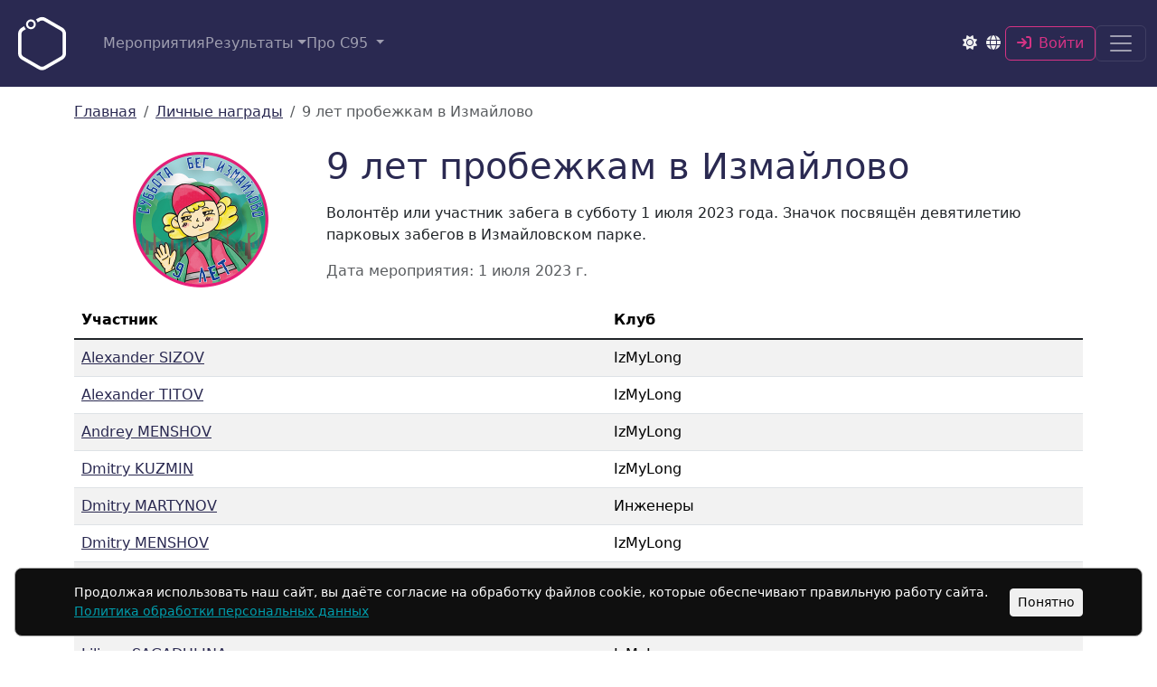

--- FILE ---
content_type: text/html; charset=utf-8
request_url: https://s95.by/badges/29
body_size: 7517
content:
<!DOCTYPE html>
<html lang="ru" data-controller="theme">
  <head>
  <title>9 лет пробежкам в Измайлово | S95</title>
  <meta charset="utf-8">
  <meta name="color-scheme" content="light dark">
  <script>
    (function() {
      var theme = localStorage.getItem('s95_theme') || 'light';
      document.documentElement.setAttribute('data-bs-theme', theme);
    })();
  </script>
  <meta name="viewport" content="width=device-width,initial-scale=1">
  <meta property="og:type" content="website">
  <meta property="og:title" content="9 лет пробежкам в Измайлово">
  <meta property="og:url" content="https://s95.by/">
  <meta property="twitter:site" content="@parkrunkuzminki">
  <meta name="twitter:card" content="summary_large_image">
  <meta name="twitter:description" content="Волонтёр или участник забега в субботу 1 июля 2023 года. Значок посвящён девятилетию парковых забегов в Измайловском парке.">
  <meta name="twitter:title" content="9 лет пробежкам в Измайлово">
  <meta name="twitter:image" content="/rails/active_storage/blobs/redirect/eyJfcmFpbHMiOnsiZGF0YSI6ODQsInB1ciI6ImJsb2JfaWQifX0=--1ffe8764dcc5489b9e027c20c6da9bd4aae4ee98/izmailovo_9_years.png">
  <meta property="og:image" content="/rails/active_storage/blobs/redirect/eyJfcmFpbHMiOnsiZGF0YSI6ODQsInB1ciI6ImJsb2JfaWQifX0=--1ffe8764dcc5489b9e027c20c6da9bd4aae4ee98/izmailovo_9_years.png">
  <meta property="og:image:width" content="300">
  <link rel="icon" type="image/x-icon" href="/favicon.ico" sizes="32x32" />
  <link rel="apple-touch-icon" type="image/png" href="/apple-touch-icon.png" />
  <link rel="icon" type="image/png" href="/favicon-32x32.png" sizes="32x32" />
  <link rel="icon" type="image/png" href="/favicon-16x16.png" sizes="16x16" />
  <link rel="manifest" href="/manifest.webmanifest">
  <meta name="csrf-param" content="authenticity_token" />
<meta name="csrf-token" content="x6aSkoQUrKHpda2hqLEgTm8fs0q8TMMOoPZQu4bb0NUBU3NWx3tNNaVVrPx2HiagQW1-sEL89x3it8-3E6Magg" />
  
  <link rel="stylesheet" href="/assets/application-41b8db13fc501f1ee9e003542ff57c66ab062d14f2cb4b25cd92950d32bd3d40.css" data-turbo-track="reload" />
  <script type="importmap" data-turbo-track="reload">{
  "imports": {
    "controllers/hw_combobox_controller": "/assets/hotwire_combobox.esm-08c22db170cc311142fb43b4460a57b58eb3a159d74da0e361c8ade99c94f35d.js",
    "@hotwired/turbo-rails": "/assets/turbo.min-7140990c9fdcc827b68cd2e01ffd70844e7b0b47fe537e6061a16c010841b094.js",
    "application": "/assets/application-f2cfca254b70bdbb81fd233ddbc6e7d2890527654d52fad37ec20f0bf398a1cc.js",
    "bootstrap": "/assets/bootstrap.min-0c12f171e356365593177331bc1d49fbec4184398f504ae38c7f30d44e10935d.js",
    "popper": "/assets/popper-ad1c99b8b9ecec05da7ac398fddae9e15273d475f94e92b712b92f00e51105a9.js",
    "@hotwired/stimulus": "/assets/stimulus.min-976b4e166c7f712397cad15409e0b976dfd9f2373f5e04d9f4520f0d5a7597f5.js",
    "@hotwired/stimulus-loading": "/assets/stimulus-loading-39227295c8a6d71e10ca2a94dede18522ced047f6ccbf8788e926f8be14aff1b.js",
    "apexcharts": "/assets/apexcharts-7a63f25334554c975dc327e32399e298c201188fdd2ac95b46462c9574befa09.js",
    "controllers/application": "/assets/controllers/application-44e5edd38372876617b8ba873a82d48737d4c089e5180f706bdea0bb7b6370be.js",
    "controllers/athlete_controller": "/assets/controllers/athlete_controller-53a823d149bc9181b7d0b1a6a0ee4bf95bef43aece52ee58352b3d8eb615c6a3.js",
    "controllers/athlete_search_controller": "/assets/controllers/athlete_search_controller-9eaa150a9bd91b2efd9045de26a540147eab254c891ac8e0cd67c6d20f189e8c.js",
    "controllers/autocomplete_controller": "/assets/controllers/autocomplete_controller-ff0cb6d23729e38644b1cfea6577d3b11678e7b6d160d67595205d06c3282637.js",
    "controllers/button_controller": "/assets/controllers/button_controller-df4d3fd4fc289b0d3ea7f62c4c96c8824a71d43ad1c66902b7f259f812664208.js",
    "controllers/carousel_controller": "/assets/controllers/carousel_controller-58ec1c3b4eb9bbd39e3a4b783c91067ec24de6fdf88295f9ada97ac1fd93baa9.js",
    "controllers/dashboard_controller": "/assets/controllers/dashboard_controller-0b73d5273c27723f1925b4fc112af6e5f3e9d3db43889b01e0a3182cd735f3f0.js",
    "controllers/dropdown_controller": "/assets/controllers/dropdown_controller-f61ac3646b4aa97fa2d6c00b22e634b84d3dd1a0c8668b722e34d4a7948a6377.js",
    "controllers/event_controller": "/assets/controllers/event_controller-4c247d35c2f4d25b329c5d55903c2c7cf3cec70f20e72b6ed505bd3073a5c9ef.js",
    "controllers/form_controller": "/assets/controllers/form_controller-f35a1092c3bd889733e804f23c04ed25a36c620355f58780e97c9783695547ae.js",
    "controllers": "/assets/controllers/index-17809e1153d23b37458a79b009dfb37c523edf3c72b8fd9b8a0e13d35ce8632b.js",
    "controllers/live_timer_controller": "/assets/controllers/live_timer_controller-517792f169d182cd13f0e4cabd8e54a40162377b335b760be4cc1d9a5d077bce.js",
    "controllers/map_controller": "/assets/controllers/map_controller-69f3795110b4cdcf8086de457d11fca543879e51caa3c55916333e149e001a07.js",
    "controllers/protocol_controller": "/assets/controllers/protocol_controller-4aef3d2df9ce716a4763dfef6ec5b740c44c2d86f15a2d3edac82b0d08eb107c.js",
    "controllers/search_combobox_controller": "/assets/controllers/search_combobox_controller-879fa5acc0cc4119981bd9c71a0076e1736410257212cf3e9f7c51f0aec5ba1e.js",
    "controllers/table_controller": "/assets/controllers/table_controller-a6331896252eae0ea416a0431d9498c7263983eaf3ec39132c0b785fe324176f.js",
    "controllers/table_head_controller": "/assets/controllers/table_head_controller-dec311c8490c91ca6cbff20c0cac10a8f4fca480134d260431187198e1c4b98b.js",
    "controllers/theme_controller": "/assets/controllers/theme_controller-6068b4fdd9de9dce2ce33d4126294c75d1f7ac8e87ef98be098cfb114fdfa3b9.js",
    "controllers/time_input_controller": "/assets/controllers/time_input_controller-a25e78dc8bb8e55d0837c446aab909568eb8f05974fa505827fe8bc85132ae58.js",
    "controllers/volunteer_controller": "/assets/controllers/volunteer_controller-8de53920b53e4ba47bd8f736ef6e943c388c9a38e88abfa87e53761d9cf48ea5.js",
    "controllers/weight_time_controller": "/assets/controllers/weight_time_controller-724e0d2b02d46c8f87dd66d46580c2e7ae6b35d5116ad647b5d3674759e090f0.js",
    "charts/athlete": "/assets/charts/athlete-65840bbe49189ae7227820f5208b08bc2e3d292eda4803738eded8aabcdb2fa7.js",
    "charts/dashboard": "/assets/charts/dashboard-981dfc649117c1f246632f74d6ea61348c54553c087778e1e7a95553103c13dd.js",
    "charts/event": "/assets/charts/event-0603e454345637975263fc72c121bcc76c2b17dcad649db0312ce7a987f0ad86.js",
    "charts/ru": "/assets/charts/ru-0dc66d1a453670d45ad14b2e13ab15ff5ec60b4519024af61473c1a115af7164.js",
    "charts/sr": "/assets/charts/sr-4c40397c7d1ae4ed29ef458defc5effd84d892e63bdc5e493cf3da6ea04ec9a9.js"
  }
}</script>
<link rel="modulepreload" href="/assets/turbo.min-7140990c9fdcc827b68cd2e01ffd70844e7b0b47fe537e6061a16c010841b094.js">
<link rel="modulepreload" href="/assets/application-f2cfca254b70bdbb81fd233ddbc6e7d2890527654d52fad37ec20f0bf398a1cc.js">
<link rel="modulepreload" href="/assets/bootstrap.min-0c12f171e356365593177331bc1d49fbec4184398f504ae38c7f30d44e10935d.js">
<link rel="modulepreload" href="/assets/popper-ad1c99b8b9ecec05da7ac398fddae9e15273d475f94e92b712b92f00e51105a9.js">
<link rel="modulepreload" href="/assets/stimulus.min-976b4e166c7f712397cad15409e0b976dfd9f2373f5e04d9f4520f0d5a7597f5.js">
<link rel="modulepreload" href="/assets/stimulus-loading-39227295c8a6d71e10ca2a94dede18522ced047f6ccbf8788e926f8be14aff1b.js">
<script src="/assets/es-module-shims.min-a0e02f0f37eb67badf69f69d30f3d3ef921c0ba3d076579d03a937c6b1c29d2d.js" async="async" data-turbo-track="reload"></script>
<script type="module">import "application"</script>
  <meta name="turbo-refresh-scroll" content="preserve">
  
  <meta name="apple-mobile-web-app-title" content="Sat9am5km">
  <meta name="description" content="Волонтёр или участник забега в субботу 1 июля 2023 года. Значок посвящён девятилетию парковых забегов в Измайловском парке.">
  <meta name="keywords" content="забеги,s95,sat9am5km,sat,9am,5km,5км,бег,парк,run,park,суббота,saturday,утро,парковые,пробежки,бесплатные,здоровье,пробег,забег,спорт,волонтерство,друзья,знакомства,семья,досуг,паркран,parkrun,рейтинг,rating">
    <meta name="yandex-verification" content="feee0c883729a50f">
    <!-- Yandex.Metrika counter -->
    <script>
      (function(m,e,t,r,i,k,a){m[i]=m[i]||function(){(m[i].a=m[i].a||[]).push(arguments)};
      m[i].l=1*new Date();
      for (var j = 0; j < document.scripts.length; j++) {if (document.scripts[j].src === r) { return; }}
      k=e.createElement(t),a=e.getElementsByTagName(t)[0],k.async=1,k.src=r,a.parentNode.insertBefore(k,a)})
      (window, document, "script", "https://mc.yandex.ru/metrika/tag.js", "ym");
      ym(95767519, "init", {
            clickmap:true,
            trackLinks:true,
            accurateTrackBounce:true
      });
    </script>
    <!-- /Yandex.Metrika counter -->
</head>

  <body class="m-0 d-flex flex-column">
    <nav class="navbar top-navbar bg-primary navbar-dark sticky-top mb-3" aria-label="Primary navigation">
  <div class="container-fluid">
    <a class="navbar-brand" href="/"><img alt="S95" title="Sat 9am 5km" height="70" width="70" src="/images/logo_hex_off.svg" /></a>
      <ul class="navbar-nav d-none d-md-flex flex-row gap-3 ms-3 me-auto">
        <li class="nav-item">
          <a class="nav-link " href="/events">Мероприятия</a>
        </li>
        <li class="nav-item dropdown" data-controller="dropdown">
          <button name="button" type="button" class="nav-link dropdown-toggle " id="resultsDropdown" data-bs-toggle="dropdown" aria-expanded="false" data-dropdown-target="toggle">Результаты</button>
          <ul class="dropdown-menu" aria-labelledby="resultsDropdown" data-dropdown-target="menu">
            <li><a class="dropdown-item" href="/activities">Недавние забеги</a></li>
            <li><hr class="dropdown-divider"></li>
            <li><a class="dropdown-item" href="/clubs">Клубные рейтинги</a></li>
            <li><a class="dropdown-item" href="/ratings/results">Лучшие результаты</a></li>
            <li><a class="dropdown-item" href="/ratings?type=results">Рейтинг участников</a></li>
            <li><a class="dropdown-item" href="/ratings?type=volunteers">Рейтинг волонтёров</a></li>
            <li><a class="dropdown-item" href="/athletes/duels/protocol">Дружеский протокол</a></li>
            <li><a class="dropdown-item" href="/athletes/duels">Дружеские дуэли</a></li>
            <li><a class="dropdown-item" href="/badges">Личные награды</a></li>
          </ul>
        </li>
        <li class="nav-item dropdown" data-controller="dropdown">
  <button name="button" type="button" class="nav-link dropdown-toggle " data-bs-toggle="dropdown" aria-expanded="false" data-dropdown-target="toggle">
    Про С95
</button>  <ul class="dropdown-menu" data-dropdown-target="menu">
      <li><a class="dropdown-item " href="/pages/rules">Правила</a></li>
      <li><a class="dropdown-item " href="/pages/about">О нас</a></li>
      <li><a class="dropdown-item " href="/pages/support">Поддержать проект</a></li>
      <li><a class="dropdown-item " href="/pages/feedback">Обратная связь</a></li>
      <li><a class="dropdown-item " href="/pages/joining">Хотите открыть С95?</a></li>
    <li><a class="dropdown-item " href="/articles">Статьи</a></li>
  </ul>
</li>

      </ul>

    <div class="d-flex align-items-center gap-2 ms-auto">
      <button type="button" class="btn btn-sm fs-6 p-1 theme-toggle" data-action="theme#toggle" aria-label="Toggle theme">
        <i class="fa-solid fa-sun text-light theme-icon-light"></i>
        <i class="fa-solid fa-moon text-light theme-icon-dark"></i>
      </button>
      <button type="button" class="btn btn-sm fs-6 p-1" data-bs-toggle="modal" data-bs-target="#langModal" aria-label="Select language">
        <i class="fa-solid fa-globe text-light"></i>
      </button>

        <a class="btn btn-outline-danger" href="/user/login">
          <i class="fa-solid fa-arrow-right-to-bracket me-2"></i>Войти
</a>
      <button class="navbar-toggler" type="button" data-bs-toggle="offcanvas" data-bs-target="#offcanvasNavbar" aria-controls="offcanvasNavbar" aria-label="Navigation">
        <span class="navbar-toggler-icon"></span>
      </button>
    </div>
    <div class="offcanvas offcanvas-end text-bg-primary" id="offcanvasNavbar" aria-labelledby="offcanvasNavbarLabel">
      <div class="offcanvas-header">
        <header class="fs-4 mt-3 offcanvas-title" id="offcanvasNavbarLabel">
          <a class="link-light text-decoration-none" href="/">Суббота 9 утра 5 км</a>
        </header>
        <button type="button" class="btn-close btn-close-white" data-bs-dismiss="offcanvas" aria-label="Close"></button>
      </div>
      <div class="offcanvas-body d-flex flex-column justify-content-between">
        <ul class="navbar-nav justify-content-start flex-grow-1 fa-ul pe-3">
          <li class="nav-item">
            <a class="nav-link " href="/events">
              <span class="fa-li"><i class="fa-solid fa-map-location-dot"></i></span>Мероприятия
</a>          </li>
          <li class="nav-item">
            <a class="nav-link " href="/activities">
              <span class="fa-li"><i class="fa-solid fa-square-poll-horizontal"></i></span>Недавние забеги
</a>          </li>
          <li class="nav-item">
            <a class="nav-link " href="/clubs">
              <span class="fa-li"><i class="fa-solid fa-people-group"></i></span>Клубные рейтинги
</a>          </li>
          <li class="nav-item">
            <a class="nav-link " href="/ratings/results">
              <span class="fa-li"><i class="fa-solid fa-trophy"></i></span>Лучшие результаты
</a>          </li>
          <li class="nav-item">
            <a class="nav-link " href="/ratings?type=results">
              <span class="fa-li"><i class="fa-solid fa-table"></i></span>Рейтинг участников
</a>          </li>
          <li class="nav-item">
            <a class="nav-link " href="/ratings?type=volunteers">
              <span class="fa-li"><i class="fa-solid fa-table"></i></span>Рейтинг волонтёров
</a>          </li>
          <li class="nav-item">
            <a class="nav-link " href="/athletes/duels/protocol">
              <span class="fa-li"><i class="fa-solid fa-list-ol"></i></span>Дружеский протокол
</a>          </li>
          <li class="nav-item">
            <a class="nav-link " href="/athletes/duels">
              <span class="fa-li"><i class="fa-solid fa-people-arrows"></i></span>Дружеские дуэли
</a>          </li>
          <li class="nav-item">
            <a class="nav-link active" href="/badges">
              <span class="fa-li"><i class="fa-solid fa-award"></i></span>Личные награды
</a>          </li>
          <li class="nav-item dropdown" data-controller="dropdown">
  <button name="button" type="button" class="nav-link dropdown-toggle " data-bs-toggle="dropdown" aria-expanded="false" data-dropdown-target="toggle">
      <span class="fa-li"><i class="fa-solid fa-circle-info"></i></span>
    Про С95
</button>  <ul class="dropdown-menu" data-dropdown-target="menu">
      <li><a class="dropdown-item " href="/pages/rules">Правила</a></li>
      <li><a class="dropdown-item " href="/pages/about">О нас</a></li>
      <li><a class="dropdown-item " href="/pages/support">Поддержать проект</a></li>
      <li><a class="dropdown-item " href="/pages/feedback">Обратная связь</a></li>
      <li><a class="dropdown-item " href="/pages/joining">Хотите открыть С95?</a></li>
    <li><a class="dropdown-item " href="/articles">Статьи</a></li>
  </ul>
</li>

        </ul>

        <form class="my-3" action="/athletes" accept-charset="UTF-8" method="get">
          <div class="input-group">
            <input type="search" class="form-control" placeholder="Фамилия или ID" aria-label="Search" autocomplete="off" name="q" id="q" />
            <input type="submit" name="commit" value="Поиск" class="btn btn-outline-light" data-disable-with="Поиск" />
          </div>
</form>      </div>
    </div>
  </div>
</nav>

<div class="modal fade" id="langModal" tabindex="-1" aria-hidden="true" aria-labelledby="langModalLabel">
  <div class="modal-dialog modal-sm modal-dialog-centered">
    <div class="modal-content">
      <div class="modal-header">
        <h2 class="fs-5 modal-title" id="langModalLabel">Язык</h2>
        <button type="button" class="btn-close" data-bs-dismiss="modal" aria-label="Close"></button>
      </div>
      <div class="modal-body">
        <div class="list-group list-group-flush">
            <a class="list-group-item d-flex justify-content-between align-items-center" href="/badges/29?lang=en">
              <div class="me-auto">
                <span class="me-2">🇬🇧</span>
                English
              </div>
</a>            <a class="list-group-item d-flex justify-content-between align-items-center" href="/badges/29">
              <div class="me-auto">
                <span class="me-2">🇷🇺</span>
                Русский
              </div>
                <div class="me-2">
                  <i class="fa-solid fa-check text-success"></i>
                </div>
</a>            <a class="list-group-item d-flex justify-content-between align-items-center" href="/badges/29?lang=sr">
              <div class="me-auto">
                <span class="me-2">🇷🇸</span>
                Srpski
              </div>
</a>        </div>
      </div>
    </div>
  </div>
</div>

    
    <div class="container">
      
<nav aria-label="breadcrumb">
  <ol class="breadcrumb">
    <li class="breadcrumb-item">
      <a href="/">Главная</a>
    </li>
    <li class="breadcrumb-item">
      <a href="/badges">Личные награды</a>
    </li>
    <li class="breadcrumb-item active" aria-current="page">9 лет пробежкам в Измайлово</li>
  </ol>
</nav>

<div class="row g-0">
  <div class="col-sm-4 col-md-3 p-3 d-flex justify-content-center align-items-start">
    <img class="img-badge" alt="9 лет пробежкам в Измайлово" src="https://s95.by/rails/active_storage/representations/redirect/eyJfcmFpbHMiOnsiZGF0YSI6ODQsInB1ciI6ImJsb2JfaWQifX0=--1ffe8764dcc5489b9e027c20c6da9bd4aae4ee98/eyJfcmFpbHMiOnsiZGF0YSI6eyJmb3JtYXQiOiJwbmciLCJyZXNpemVfdG9fbGltaXQiOlszMDAsMzAwXX0sInB1ciI6InZhcmlhdGlvbiJ9fQ==--6c90093231c8a71884bf86a04f89ec9c59f24011/izmailovo_9_years.png" />
  </div>
  <div class="col-sm-8 col-md-9">
    <h1>9 лет пробежкам в Измайлово</h1>
    <p class="card-text"><p>Волонтёр или участник забега в субботу 1 июля 2023 года. Значок посвящён девятилетию парковых забегов в Измайловском парке.</p></p>
      <p class="text-muted">
        Дата мероприятия: 1 июля 2023 г.
      </p>
  </div>
</div>

  <table class="table table-striped">
    <thead>
      <tr>
        <th>Участник</th>
        <th>
          Клуб
</th>      </tr>
    </thead>
    <tbody class="table-group-divider">
        <tr>
    <td><a href="/athletes/4294">Alexander SIZOV</a></td>
    <td>
      IzMyLong
</td>  </tr>
  <tr>
    <td><a href="/athletes/5053">Alexander TITOV</a></td>
    <td>
      IzMyLong
</td>  </tr>
  <tr>
    <td><a href="/athletes/2012">Andrey MENSHOV</a></td>
    <td>
      IzMyLong
</td>  </tr>
  <tr>
    <td><a href="/athletes/102">Dmitry KUZMIN</a></td>
    <td>
      IzMyLong
</td>  </tr>
  <tr>
    <td><a href="/athletes/296">Dmitry MARTYNOV</a></td>
    <td>
      Инженеры
</td>  </tr>
  <tr>
    <td><a href="/athletes/6610">Dmitry MENSHOV</a></td>
    <td>
      IzMyLong
</td>  </tr>
  <tr>
    <td><a href="/athletes/294">Irina GAMZINOVA</a></td>
    <td>
      Hogwarts Running Club
</td>  </tr>
  <tr>
    <td><a href="/athletes/5188">Konstantin VETROV</a></td>
    <td>
      2!54
</td>  </tr>
  <tr>
    <td><a href="/athletes/3345">Liliana SAGADULINA</a></td>
    <td>
      IzMyLong
</td>  </tr>
  <tr>
    <td><a href="/athletes/1026">Sergey GAMZINOV</a></td>
    <td>
      Hogwarts Running Club
</td>  </tr>
  <tr>
    <td><a href="/athletes/3434">Stas Shelgorn</a></td>
    <td>
</td>  </tr>
  <tr>
    <td><a href="/athletes/7581">Vladimir KULAKOV</a></td>
    <td>
</td>  </tr>
  <tr>
    <td><a href="/athletes/4938">Адиля БЕКТАГИРОВА</a></td>
    <td>
      S95 Кусково
</td>  </tr>
  <tr>
    <td><a href="/athletes/5897">Александр БАШКИРОВ</a></td>
    <td>
      Капибара
</td>  </tr>
  <tr>
    <td><a href="/athletes/1749">Александр ВОРОНИН</a></td>
    <td>
</td>  </tr>
  <tr>
    <td><a href="/athletes/10">Александр ГАЛАЙДЮК</a></td>
    <td>
</td>  </tr>
  <tr>
    <td><a href="/athletes/5685">Александр ДАНИЛЕНКО</a></td>
    <td>
      S95 Кусково
</td>  </tr>
  <tr>
    <td><a href="/athletes/6127">Александр КРАСНОУСОВ</a></td>
    <td>
      S95 Кусково
</td>  </tr>
  <tr>
    <td><a href="/athletes/1380">Александр МАРЧЕНКО</a></td>
    <td>
      IzMyLong
</td>  </tr>
  <tr>
    <td><a href="/athletes/4034">Александр ПЛЕШАКОВ</a></td>
    <td>
      IzMyLong
</td>  </tr>
  <tr>
    <td><a href="/athletes/2362">Александр РОМАНЕНКО</a></td>
    <td>
      Rébellion Running Club
</td>  </tr>
  <tr>
    <td><a href="/athletes/7568">Александр ТУГАРИН</a></td>
    <td>
      IzMyLong
</td>  </tr>
  <tr>
    <td><a href="/athletes/4243">Александр ТЫРИН</a></td>
    <td>
</td>  </tr>
  <tr>
    <td><a href="/athletes/1642">Александр ЧЕРНОВ</a></td>
    <td>
</td>  </tr>
  <tr>
    <td><a href="/athletes/4218">Алексей ЛАЗУТКИН</a></td>
    <td>
</td>  </tr>

    </tbody>
  </table>
    <nav class="pagination" role="navigation" aria-label="pager">
    
    
        <span class="page current">
  1
</span>

        <span class="page">
  <a rel="next" href="/badges/29?page=2">2</a>
</span>

        <span class="page">
  <a href="/badges/29?page=3">3</a>
</span>

        <span class="page gap">&hellip;</span>

      <span class="next">
  <a rel="next" href="/badges/29?page=2">▶️</a>
</span>

      <span class="last">
  <a href="/badges/29?page=7">⏭️</a>
</span>

  </nav>


    </div>
    <div class="spacer"></div>
    <nav class="py-4 mt-4 main-footer">
  <footer class="container-lg">
    <div class="row pt-2">
      <div class="col-7 col-md-3">
        <a class="fs-5 mb-2 text-reset text-decoration-none" aria-label="Sat9am5km" href="/">Парковые забеги С95</a>
      </div>
      <div class="col-12 col-md-6 footer-text fw-light">
        Система независимых парковых забегов. Сделана бегунами для бегунов. Вы также можете присоединиться к нашим забегам, к разработке или редактированию контента.
      </div>
      <div class="col-5 col-md-3 social-links ps-0 mt-1">
        <div class="float-end">
          <a target="_blank" rel="license noopener" title="Новости проекта в Telegram" href="https://t.me/s95by">
            <i class="fa-brands fa-telegram" role="img" aria-label="Telegram"></i>
</a>          <a title="Группа ВКонтакте" target="_blank" rel="noopener" href="https://vk.com/s95ru">
            <i class="fa-brands fa-vk" role="img" aria-label="VK"></i>
</a>          <a title="Отправить нам email" target="_blank" rel="noopener" href="mailto:info@s95.ru">
            <i class="fa fa-envelope-open" role="img" aria-label="Email"></i>
</a>          <a title="Проект в GitHub" target="_blank" rel="noopener" href="https://github.com/vol1ura/Sat_9am_5km">
            <i class="fa-brands fa-github" role="img" aria-label="GitHub"></i>
</a>        </div>
      </div>
    </div>
  </footer>
</nav>
<div id="cookie-consent" class="position-fixed bottom-0 start-0 end-0 bg-dark text-white p-3 mx-3 mb-3 rounded-3 border-secondary border z-2">
  <div class="container d-flex flex-column flex-md-row align-items-center justify-content-between gap-3">
    <p class="mb-0 small">
      Продолжая использовать наш сайт, вы даёте согласие на обработку файлов cookie, которые обеспечивают правильную работу сайта.
      <a class="text-info" href="/pages/privacy-policy">Политика обработки персональных данных</a>
    </p>
    <form class="button_to" method="post" action="/cookie_consent"><button class="btn btn-light btn-sm flex-shrink-0" type="submit">Понятно</button><input type="hidden" name="authenticity_token" value="UDX_OjpZMIal3KUpezf15PEGeSKMgxz30wh7OlT364NW4P0cldiwDYPosHuIjGKwuKScZtR1Lu8URs_cVMH7aQ" /></form>
  </div>
</div>


  </body>
</html>


--- FILE ---
content_type: application/javascript
request_url: https://s95.by/assets/application-f2cfca254b70bdbb81fd233ddbc6e7d2890527654d52fad37ec20f0bf398a1cc.js
body_size: -47
content:
import"popper";import"bootstrap";import"controllers";import"@hotwired/turbo-rails";

--- FILE ---
content_type: application/javascript
request_url: https://s95.by/assets/turbo.min-7140990c9fdcc827b68cd2e01ffd70844e7b0b47fe537e6061a16c010841b094.js
body_size: 27797
content:
function t(t){const s=function(e){const t=e instanceof Element?e:e instanceof Node?e.parentElement:null,s=t?t.closest("input, button"):null;return"submit"==s?.type?s:null}(t.target);s&&s.form&&e.set(s.form,s)}function n(e){if("false"==e.getAttribute("data-turbo-eval"))return e;{const t=document.createElement("script"),s=E();return s&&(t.nonce=s),t.textContent=e.textContent,t.async=!1,function(e,t){for(const{name:s,value:r}of t.attributes)e.setAttribute(s,r)}(t,e),t}}function o(e,{target:t,cancelable:s,detail:r}={}){const i=new CustomEvent(e,{cancelable:s,bubbles:!0,composed:!0,detail:r});return t&&t.isConnected?t.dispatchEvent(i):document.documentElement.dispatchEvent(i),i}function a(e){e.preventDefault(),e.stopImmediatePropagation()}function c(){return"hidden"===document.visibilityState?h():l()}function l(){return new Promise(e=>requestAnimationFrame(()=>e()))}function h(){return new Promise(e=>setTimeout(()=>e(),0))}function d(e=""){return(new DOMParser).parseFromString(e,"text/html")}function u(e,...t){const s=function(e,t){return e.reduce((e,s,r)=>e+s+(null==t[r]?"":t[r]),"")}(e,t).replace(/^\n/,"").split("\n"),r=s[0].match(/^\s+/),i=r?r[0].length:0;return s.map(e=>e.slice(i)).join("\n")}function m(){return Array.from({length:36}).map((e,t)=>8==t||13==t||18==t||23==t?"-":14==t?"4":19==t?(Math.floor(4*Math.random())+8).toString(16):Math.floor(15*Math.random()).toString(16)).join("")}function p(e,...t){for(const s of t.map(t=>t?.getAttribute(e)))if("string"==typeof s)return s;return null}function f(...e){for(const t of e)"turbo-frame"==t.localName&&t.setAttribute("busy",""),t.setAttribute("aria-busy","true")}function g(...e){for(const t of e)"turbo-frame"==t.localName&&t.removeAttribute("busy"),t.removeAttribute("aria-busy")}function b(e,t=2e3){return new Promise(s=>{const r=()=>{e.removeEventListener("error",r),e.removeEventListener("load",r),s()};e.addEventListener("load",r,{once:!0}),e.addEventListener("error",r,{once:!0}),setTimeout(s,t)})}function v(e){switch(e){case"replace":return history.replaceState;case"advance":case"restore":return history.pushState}}function S(...e){const t=p("data-turbo-action",...e);return function(e){return"advance"==e||"replace"==e||"restore"==e}(t)?t:null}function w(e){return document.querySelector(`meta[name="${e}"]`)}function y(e){const t=w(e);return t&&t.content}function E(){const e=w("csp-nonce");if(e){const{nonce:t,content:s}=e;return""==t?s:t}}function A(e,t){if(e instanceof Element)return e.closest(t)||A(e.assignedSlot||e.getRootNode()?.host,t)}function R(e){return!!e&&null==e.closest("[inert], :disabled, [hidden], details:not([open]), dialog:not([open])")&&"function"==typeof e.focus}function T(e){return Array.from(e.querySelectorAll("[autofocus]")).find(R)}function L(e){if("_blank"===e)return!1;if(e){for(const t of document.getElementsByName(e))if(t instanceof HTMLIFrameElement)return!1;return!0}return!0}function C(e){return A(e,"a[href]:not([target^=_]):not([download])")}function P(e){return F(e.getAttribute("href")||"")}function F(e){return new URL(e.toString(),document.baseURI)}function q(e){let t;return e.hash?e.hash.slice(1):(t=e.href.match(/#(.*)$/))?t[1]:void 0}function H(e,t){return F(t?.getAttribute("formaction")||e.getAttribute("action")||e.action)}function O(e){return(function(e){return function(e){return e.pathname.split("/").slice(1)}(e).slice(-1)[0]}(e).match(/\.[^.]*$/)||[])[0]||""}function B(e,t){const s=function(e){return(t=e.origin+e.pathname).endsWith("/")?t:t+"/";var t}(t);return e.href===F(s).href||e.href.startsWith(s)}function N(e,t){return B(e,t)&&!I.drive.unvisitableExtensions.has(O(e))}function D(e){const t=q(e);return null!=t?e.href.slice(0,-(t.length+1)):e.href}function x(e){return D(e)}function $(e,t={}){const s=new Headers(t.headers||{}),r=m();return U.add(r),s.append("X-Turbo-Request-Id",r),_(e,{...t,headers:s})}function j(e){switch(e.toLowerCase()){case"get":return z.get;case"post":return z.post;case"put":return z.put;case"patch":return z.patch;case"delete":return z.delete}}function G(e){switch(e.toLowerCase()){case J.multipart:return J.multipart;case J.plain:return J.plain;default:return J.urlEncoded}}function K(e){return j(e)==z.get}function Q(e,t,s,r){const i=Array.from(s).length>0?new URLSearchParams(Y(s)):e.searchParams;return K(t)?[Z(e,i),null]:r==J.urlEncoded?[e,i]:[e,s]}function Y(e){const t=[];for(const[s,r]of e)r instanceof File||t.push([s,r]);return t}function Z(e,t){const s=new URLSearchParams(Y(t));return e.search=s.toString(),e}function oe(e,t){return e.querySelector(`#${t}[data-turbo-permanent]`)}function ae(e){return e.querySelectorAll("[id][data-turbo-permanent]")}function ve(e,t,{callbacks:s,...r}={}){be.morph(e,t,{...r,callbacks:new we(s)})}function Se(e,t){ve(e,t.children,{morphStyle:"innerHTML"})}function Re(e){return function(e){return"script"==e.localName}(e)?"script":function(e){const t=e.localName;return"style"==t||"link"==t&&"stylesheet"==e.getAttribute("rel")}(e)?"stylesheet":void 0}function Te(e){return"reload"==e.getAttribute("data-turbo-track")}function _e(e){return e>=200&&e<300}function mt(e){return e instanceof r&&e.src&&"morph"===e.refresh&&!e.closest("[data-turbo-permanent]")}function vt(e){Object.defineProperties(e,St)}function At(){wt.start()}function Rt(e){wt.registerAdapter(e)}function Tt(e,t){wt.visit(e,t)}function Lt(e){wt.connectStreamSource(e)}function Ct(e){wt.disconnectStreamSource(e)}function Pt(e){wt.renderStreamMessage(e)}function kt(){console.warn("Please replace `Turbo.clearCache()` with `Turbo.cache.clear()`. The top-level function is deprecated and will be removed in a future version of Turbo.`"),wt.clearCache()}function Mt(e){console.warn("Please replace `Turbo.setProgressBarDelay(delay)` with `Turbo.config.drive.progressBarDelay = delay`. The top-level function is deprecated and will be removed in a future version of Turbo.`"),I.drive.progressBarDelay=e}function It(e){console.warn("Please replace `Turbo.setConfirmMethod(confirmMethod)` with `Turbo.config.forms.confirm = confirmMethod`. The top-level function is deprecated and will be removed in a future version of Turbo.`"),I.forms.confirm=e}function Ft(e){console.warn("Please replace `Turbo.setFormMode(mode)` with `Turbo.config.forms.mode = mode`. The top-level function is deprecated and will be removed in a future version of Turbo.`"),I.forms.mode=e}function Ot(e){if(null!=e){const t=document.getElementById(e);if(t instanceof r)return t}}function Bt(e,t){if(e){const i=e.getAttribute("src");if(null!=i&&null!=t&&(s=t,F(i).href==F(s).href))throw new Error(`Matching <turbo-frame id="${e.id}"> element has a source URL which references itself`);if(e.ownerDocument!==document&&(e=document.importNode(e,!0)),e instanceof r)return e.connectedCallback(),e.disconnectedCallback(),e}var s}async function Ut(){return Wt||_t($t().then(_t))}function _t(e){return Wt=e}async function $t(){const{createConsumer:e}=await Promise.resolve().then(function(){return ps});return e()}async function jt(e,t){const{subscriptions:s}=await Ut();return s.create(e,t)}function Gt(e){return e&&"object"==typeof e?e instanceof Date||e instanceof RegExp?e:Array.isArray(e)?e.map(Gt):Object.keys(e).reduce(function(t,s){return t[s[0].toLowerCase()+s.slice(1).replace(/([A-Z]+)/g,function(e,t){return"_"+t.toLowerCase()})]=Gt(e[s]),t},{}):e}function us(e){if("function"==typeof e&&(e=e()),e&&!/^wss?:/i.test(e)){const t=document.createElement("a");return t.href=e,t.href=t.href,t.protocol=t.protocol.replace("http","ws"),t.href}return e}function ms(e){const t=document.head.querySelector(`meta[name='action-cable-${e}']`);if(t)return t.getAttribute("content")}!function(e){function t(e,t,s){throw new e("Failed to execute 'requestSubmit' on 'HTMLFormElement': "+t+".",s)}"function"!=typeof e.requestSubmit&&(e.requestSubmit=function(e){e?(function(e,s){e instanceof HTMLElement||t(TypeError,"parameter 1 is not of type 'HTMLElement'"),"submit"==e.type||t(TypeError,"The specified element is not a submit button"),e.form==s||t(DOMException,"The specified element is not owned by this form element","NotFoundError")}(e,this),e.click()):((e=document.createElement("input")).type="submit",e.hidden=!0,this.appendChild(e),e.click(),this.removeChild(e))})}(HTMLFormElement.prototype);const e=new WeakMap;!function(){if("submitter"in Event.prototype)return;let s=window.Event.prototype;if("SubmitEvent"in window){const e=window.SubmitEvent.prototype;if(!/Apple Computer/.test(navigator.vendor)||"submitter"in e)return;s=e}addEventListener("click",t,!0),Object.defineProperty(s,"submitter",{get(){if("submit"==this.type&&this.target instanceof HTMLFormElement)return e.get(this.target)}})}();const s={eager:"eager",lazy:"lazy"};class r extends HTMLElement{static delegateConstructor=void 0;loaded=Promise.resolve();static get observedAttributes(){return["disabled","loading","src"]}constructor(){super(),this.delegate=new r.delegateConstructor(this)}connectedCallback(){this.delegate.connect()}disconnectedCallback(){this.delegate.disconnect()}reload(){return this.delegate.sourceURLReloaded()}attributeChangedCallback(e){"loading"==e?this.delegate.loadingStyleChanged():"src"==e?this.delegate.sourceURLChanged():"disabled"==e&&this.delegate.disabledChanged()}get src(){return this.getAttribute("src")}set src(e){e?this.setAttribute("src",e):this.removeAttribute("src")}get refresh(){return this.getAttribute("refresh")}set refresh(e){e?this.setAttribute("refresh",e):this.removeAttribute("refresh")}get shouldReloadWithMorph(){return this.src&&"morph"===this.refresh}get loading(){return function(e){return"lazy"===e.toLowerCase()?s.lazy:s.eager}(this.getAttribute("loading")||"")}set loading(e){e?this.setAttribute("loading",e):this.removeAttribute("loading")}get disabled(){return this.hasAttribute("disabled")}set disabled(e){e?this.setAttribute("disabled",""):this.removeAttribute("disabled")}get autoscroll(){return this.hasAttribute("autoscroll")}set autoscroll(e){e?this.setAttribute("autoscroll",""):this.removeAttribute("autoscroll")}get complete(){return!this.delegate.isLoading}get isActive(){return this.ownerDocument===document&&!this.isPreview}get isPreview(){return this.ownerDocument?.documentElement?.hasAttribute("data-turbo-preview")}}const i={enabled:!0,progressBarDelay:500,unvisitableExtensions:new Set([".7z",".aac",".apk",".avi",".bmp",".bz2",".css",".csv",".deb",".dmg",".doc",".docx",".exe",".gif",".gz",".heic",".heif",".ico",".iso",".jpeg",".jpg",".js",".json",".m4a",".mkv",".mov",".mp3",".mp4",".mpeg",".mpg",".msi",".ogg",".ogv",".pdf",".pkg",".png",".ppt",".pptx",".rar",".rtf",".svg",".tar",".tif",".tiff",".txt",".wav",".webm",".webp",".wma",".wmv",".xls",".xlsx",".xml",".zip"])},k={"aria-disabled":{beforeSubmit:e=>{e.setAttribute("aria-disabled","true"),e.addEventListener("click",a)},afterSubmit:e=>{e.removeAttribute("aria-disabled"),e.removeEventListener("click",a)}},disabled:{beforeSubmit:e=>e.disabled=!0,afterSubmit:e=>e.disabled=!1}},M=new class{#e=null;constructor(e){Object.assign(this,e)}get submitter(){return this.#e}set submitter(e){this.#e=k[e]||e}}({mode:"on",submitter:"disabled"}),I={drive:i,forms:M};class V{constructor(e){this.response=e}get succeeded(){return this.response.ok}get failed(){return!this.succeeded}get clientError(){return this.statusCode>=400&&this.statusCode<=499}get serverError(){return this.statusCode>=500&&this.statusCode<=599}get redirected(){return this.response.redirected}get location(){return F(this.response.url)}get isHTML(){return this.contentType&&this.contentType.match(/^(?:text\/([^\s;,]+\b)?html|application\/xhtml\+xml)\b/)}get statusCode(){return this.response.status}get contentType(){return this.header("Content-Type")}get responseText(){return this.response.clone().text()}get responseHTML(){return this.isHTML?this.response.clone().text():Promise.resolve(void 0)}header(e){return this.response.headers.get(e)}}class W extends Set{constructor(e){super(),this.maxSize=e}add(e){if(this.size>=this.maxSize){const e=this.values().next().value;this.delete(e)}super.add(e)}}const U=new W(20),_=window.fetch,z={get:"get",post:"post",put:"put",patch:"patch",delete:"delete"},J={urlEncoded:"application/x-www-form-urlencoded",multipart:"multipart/form-data",plain:"text/plain"};class X{abortController=new AbortController;#t=()=>{};constructor(e,t,s,r=new URLSearchParams,i=null,n=J.urlEncoded){const[o,a]=Q(F(s),t,r,n);this.delegate=e,this.url=o,this.target=i,this.fetchOptions={credentials:"same-origin",redirect:"follow",method:t.toUpperCase(),headers:{...this.defaultHeaders},body:a,signal:this.abortSignal,referrer:this.delegate.referrer?.href},this.enctype=n}get method(){return this.fetchOptions.method}set method(e){const t=this.isSafe?this.url.searchParams:this.fetchOptions.body||new FormData,s=j(e)||z.get;this.url.search="";const[r,i]=Q(this.url,s,t,this.enctype);this.url=r,this.fetchOptions.body=i,this.fetchOptions.method=s.toUpperCase()}get headers(){return this.fetchOptions.headers}set headers(e){this.fetchOptions.headers=e}get body(){return this.isSafe?this.url.searchParams:this.fetchOptions.body}set body(e){this.fetchOptions.body=e}get location(){return this.url}get params(){return this.url.searchParams}get entries(){return this.body?Array.from(this.body.entries()):[]}cancel(){this.abortController.abort()}async perform(){const{fetchOptions:e}=this;this.delegate.prepareRequest(this);const t=await this.#s(e);try{this.delegate.requestStarted(this),t.detail.fetchRequest?this.response=t.detail.fetchRequest.response:this.response=$(this.url.href,e);const s=await this.response;return await this.receive(s)}catch(e){if("AbortError"!==e.name)throw this.#r(e)&&this.delegate.requestErrored(this,e),e}finally{this.delegate.requestFinished(this)}}async receive(e){const t=new V(e);return o("turbo:before-fetch-response",{cancelable:!0,detail:{fetchResponse:t},target:this.target}).defaultPrevented?this.delegate.requestPreventedHandlingResponse(this,t):t.succeeded?this.delegate.requestSucceededWithResponse(this,t):this.delegate.requestFailedWithResponse(this,t),t}get defaultHeaders(){return{Accept:"text/html, application/xhtml+xml"}}get isSafe(){return K(this.method)}get abortSignal(){return this.abortController.signal}acceptResponseType(e){this.headers.Accept=[e,this.headers.Accept].join(", ")}async#s(e){const t=new Promise(e=>this.#t=e),s=o("turbo:before-fetch-request",{cancelable:!0,detail:{fetchOptions:e,url:this.url,resume:this.#t},target:this.target});return this.url=s.detail.url,s.defaultPrevented&&await t,s}#r(e){return!o("turbo:fetch-request-error",{target:this.target,cancelable:!0,detail:{request:this,error:e}}).defaultPrevented}}class ee{started=!1;constructor(e,t){this.delegate=e,this.element=t,this.intersectionObserver=new IntersectionObserver(this.intersect)}start(){this.started||(this.started=!0,this.intersectionObserver.observe(this.element))}stop(){this.started&&(this.started=!1,this.intersectionObserver.unobserve(this.element))}intersect=e=>{const t=e.slice(-1)[0];t?.isIntersecting&&this.delegate.elementAppearedInViewport(this.element)}}class te{static contentType="text/vnd.turbo-stream.html";static wrap(e){return"string"==typeof e?new this(function(e){const t=document.createElement("template");return t.innerHTML=e,t.content}(e)):e}constructor(e){this.fragment=function(e){for(const t of e.querySelectorAll("turbo-stream")){const e=document.importNode(t,!0);for(const t of e.templateElement.content.querySelectorAll("script"))t.replaceWith(n(t));t.replaceWith(e)}return e}(e)}}const se=new class{#i=null;#n=null;get(e){if(this.#n&&this.#n.url===e&&this.#n.expire>Date.now())return this.#n.request}setLater(e,t,s){this.clear(),this.#i=setTimeout(()=>{t.perform(),this.set(e,t,s),this.#i=null},100)}set(e,t,s){this.#n={url:e,request:t,expire:new Date((new Date).getTime()+s)}}clear(){this.#i&&clearTimeout(this.#i),this.#n=null}},re={initialized:"initialized",requesting:"requesting",waiting:"waiting",receiving:"receiving",stopping:"stopping",stopped:"stopped"};class ie{state=re.initialized;static confirmMethod(e){return Promise.resolve(confirm(e))}constructor(e,t,s,r=!1){const i=function(e,t){return j((t?.getAttribute("formmethod")||e.getAttribute("method")||"").toLowerCase())||z.get}(t,s),n=function(e,t){const s=F(e);return K(t)&&(s.search=""),s}(function(e,t){const s="string"==typeof e.action?e.action:null;return t?.hasAttribute("formaction")?t.getAttribute("formaction")||"":e.getAttribute("action")||s||""}(t,s),i),o=function(e,t){const s=new FormData(e),r=t?.getAttribute("name"),i=t?.getAttribute("value");return r&&s.append(r,i||""),s}(t,s),a=function(e,t){return G(t?.getAttribute("formenctype")||e.enctype)}(t,s);this.delegate=e,this.formElement=t,this.submitter=s,this.fetchRequest=new X(this,i,n,o,t,a),this.mustRedirect=r}get method(){return this.fetchRequest.method}set method(e){this.fetchRequest.method=e}get action(){return this.fetchRequest.url.toString()}set action(e){this.fetchRequest.url=F(e)}get body(){return this.fetchRequest.body}get enctype(){return this.fetchRequest.enctype}get isSafe(){return this.fetchRequest.isSafe}get location(){return this.fetchRequest.url}async start(){const{initialized:e,requesting:t}=re,s=p("data-turbo-confirm",this.submitter,this.formElement);if("string"==typeof s){const e="function"==typeof I.forms.confirm?I.forms.confirm:ie.confirmMethod;if(!await e(s,this.formElement,this.submitter))return}if(this.state==e)return this.state=t,this.fetchRequest.perform()}stop(){const{stopping:e,stopped:t}=re;if(this.state!=e&&this.state!=t)return this.state=e,this.fetchRequest.cancel(),!0}prepareRequest(e){if(!e.isSafe){const t=function(e){if(null!=e){const t=(document.cookie?document.cookie.split("; "):[]).find(t=>t.startsWith(e));if(t){const e=t.split("=").slice(1).join("=");return e?decodeURIComponent(e):void 0}}}(y("csrf-param"))||y("csrf-token");t&&(e.headers["X-CSRF-Token"]=t)}this.requestAcceptsTurboStreamResponse(e)&&e.acceptResponseType(te.contentType)}requestStarted(e){this.state=re.waiting,this.submitter&&I.forms.submitter.beforeSubmit(this.submitter),this.setSubmitsWith(),f(this.formElement),o("turbo:submit-start",{target:this.formElement,detail:{formSubmission:this}}),this.delegate.formSubmissionStarted(this)}requestPreventedHandlingResponse(e,t){se.clear(),this.result={success:t.succeeded,fetchResponse:t}}requestSucceededWithResponse(e,t){if(t.clientError||t.serverError)this.delegate.formSubmissionFailedWithResponse(this,t);else if(se.clear(),this.requestMustRedirect(e)&&function(e){return 200==e.statusCode&&!e.redirected}(t)){const e=new Error("Form responses must redirect to another location");this.delegate.formSubmissionErrored(this,e)}else this.state=re.receiving,this.result={success:!0,fetchResponse:t},this.delegate.formSubmissionSucceededWithResponse(this,t)}requestFailedWithResponse(e,t){this.result={success:!1,fetchResponse:t},this.delegate.formSubmissionFailedWithResponse(this,t)}requestErrored(e,t){this.result={success:!1,error:t},this.delegate.formSubmissionErrored(this,t)}requestFinished(e){this.state=re.stopped,this.submitter&&I.forms.submitter.afterSubmit(this.submitter),this.resetSubmitterText(),g(this.formElement),o("turbo:submit-end",{target:this.formElement,detail:{formSubmission:this,...this.result}}),this.delegate.formSubmissionFinished(this)}setSubmitsWith(){if(this.submitter&&this.submitsWith)if(this.submitter.matches("button"))this.originalSubmitText=this.submitter.innerHTML,this.submitter.innerHTML=this.submitsWith;else if(this.submitter.matches("input")){const e=this.submitter;this.originalSubmitText=e.value,e.value=this.submitsWith}}resetSubmitterText(){this.submitter&&this.originalSubmitText&&(this.submitter.matches("button")?this.submitter.innerHTML=this.originalSubmitText:this.submitter.matches("input")&&(this.submitter.value=this.originalSubmitText))}requestMustRedirect(e){return!e.isSafe&&this.mustRedirect}requestAcceptsTurboStreamResponse(e){return!e.isSafe||function(e,...t){return t.some(t=>t&&t.hasAttribute(e))}("data-turbo-stream",this.submitter,this.formElement)}get submitsWith(){return this.submitter?.getAttribute("data-turbo-submits-with")}}class ne{constructor(e){this.element=e}get activeElement(){return this.element.ownerDocument.activeElement}get children(){return[...this.element.children]}hasAnchor(e){return null!=this.getElementForAnchor(e)}getElementForAnchor(e){return e?this.element.querySelector(`[id='${e}'], a[name='${e}']`):null}get isConnected(){return this.element.isConnected}get firstAutofocusableElement(){return T(this.element)}get permanentElements(){return ae(this.element)}getPermanentElementById(e){return oe(this.element,e)}getPermanentElementMapForSnapshot(e){const t={};for(const s of this.permanentElements){const{id:r}=s,i=e.getPermanentElementById(r);i&&(t[r]=[s,i])}return t}}class ce{started=!1;constructor(e,t){this.delegate=e,this.eventTarget=t}start(){this.started||(this.eventTarget.addEventListener("submit",this.submitCaptured,!0),this.started=!0)}stop(){this.started&&(this.eventTarget.removeEventListener("submit",this.submitCaptured,!0),this.started=!1)}submitCaptured=()=>{this.eventTarget.removeEventListener("submit",this.submitBubbled,!1),this.eventTarget.addEventListener("submit",this.submitBubbled,!1)};submitBubbled=e=>{if(!e.defaultPrevented){const t=e.target instanceof HTMLFormElement?e.target:void 0,s=e.submitter||void 0;t&&function(e,t){return"dialog"!=(t?.getAttribute("formmethod")||e.getAttribute("method"))}(t,s)&&function(e,t){return L(t?.getAttribute("formtarget")||e.getAttribute("target"))}(t,s)&&this.delegate.willSubmitForm(t,s)&&(e.preventDefault(),e.stopImmediatePropagation(),this.delegate.formSubmitted(t,s))}}}class le{#o=()=>{};#a=()=>{};constructor(e,t){this.delegate=e,this.element=t}scrollToAnchor(e){const t=this.snapshot.getElementForAnchor(e);t?(this.scrollToElement(t),this.focusElement(t)):this.scrollToPosition({x:0,y:0})}scrollToAnchorFromLocation(e){this.scrollToAnchor(q(e))}scrollToElement(e){e.scrollIntoView()}focusElement(e){e instanceof HTMLElement&&(e.hasAttribute("tabindex")?e.focus():(e.setAttribute("tabindex","-1"),e.focus(),e.removeAttribute("tabindex")))}scrollToPosition({x:e,y:t}){this.scrollRoot.scrollTo(e,t)}scrollToTop(){this.scrollToPosition({x:0,y:0})}get scrollRoot(){return window}async render(e){const{isPreview:t,shouldRender:s,willRender:r,newSnapshot:i}=e,n=r;if(s)try{this.renderPromise=new Promise(e=>this.#o=e),this.renderer=e,await this.prepareToRenderSnapshot(e);const s=new Promise(e=>this.#a=e),r={resume:this.#a,render:this.renderer.renderElement,renderMethod:this.renderer.renderMethod};this.delegate.allowsImmediateRender(i,r)||await s,await this.renderSnapshot(e),this.delegate.viewRenderedSnapshot(i,t,this.renderer.renderMethod),this.delegate.preloadOnLoadLinksForView(this.element),this.finishRenderingSnapshot(e)}finally{delete this.renderer,this.#o(void 0),delete this.renderPromise}else n&&this.invalidate(e.reloadReason)}invalidate(e){this.delegate.viewInvalidated(e)}async prepareToRenderSnapshot(e){this.markAsPreview(e.isPreview),await e.prepareToRender()}markAsPreview(e){e?this.element.setAttribute("data-turbo-preview",""):this.element.removeAttribute("data-turbo-preview")}markVisitDirection(e){this.element.setAttribute("data-turbo-visit-direction",e)}unmarkVisitDirection(){this.element.removeAttribute("data-turbo-visit-direction")}async renderSnapshot(e){await e.render()}finishRenderingSnapshot(e){e.finishRendering()}}class he extends le{missing(){this.element.innerHTML='<strong class="turbo-frame-error">Content missing</strong>'}get snapshot(){return new ne(this.element)}}class de{constructor(e,t){this.delegate=e,this.element=t}start(){this.element.addEventListener("click",this.clickBubbled),document.addEventListener("turbo:click",this.linkClicked),document.addEventListener("turbo:before-visit",this.willVisit)}stop(){this.element.removeEventListener("click",this.clickBubbled),document.removeEventListener("turbo:click",this.linkClicked),document.removeEventListener("turbo:before-visit",this.willVisit)}clickBubbled=e=>{this.clickEventIsSignificant(e)?this.clickEvent=e:delete this.clickEvent};linkClicked=e=>{this.clickEvent&&this.clickEventIsSignificant(e)&&this.delegate.shouldInterceptLinkClick(e.target,e.detail.url,e.detail.originalEvent)&&(this.clickEvent.preventDefault(),e.preventDefault(),this.delegate.linkClickIntercepted(e.target,e.detail.url,e.detail.originalEvent)),delete this.clickEvent};willVisit=()=>{delete this.clickEvent};clickEventIsSignificant(e){const t=e.composed?e.target?.parentElement:e.target,s=C(t)||t;return s instanceof Element&&s.closest("turbo-frame, html")==this.element}}class ue{started=!1;constructor(e,t){this.delegate=e,this.eventTarget=t}start(){this.started||(this.eventTarget.addEventListener("click",this.clickCaptured,!0),this.started=!0)}stop(){this.started&&(this.eventTarget.removeEventListener("click",this.clickCaptured,!0),this.started=!1)}clickCaptured=()=>{this.eventTarget.removeEventListener("click",this.clickBubbled,!1),this.eventTarget.addEventListener("click",this.clickBubbled,!1)};clickBubbled=e=>{if(e instanceof MouseEvent&&this.clickEventIsSignificant(e)){const t=C(e.composedPath&&e.composedPath()[0]||e.target);if(t&&L(t.target)){const s=P(t);this.delegate.willFollowLinkToLocation(t,s,e)&&(e.preventDefault(),this.delegate.followedLinkToLocation(t,s))}}};clickEventIsSignificant(e){return!(e.target&&e.target.isContentEditable||e.defaultPrevented||e.which>1||e.altKey||e.ctrlKey||e.metaKey||e.shiftKey)}}class me{constructor(e,t){this.delegate=e,this.linkInterceptor=new ue(this,t)}start(){this.linkInterceptor.start()}stop(){this.linkInterceptor.stop()}canPrefetchRequestToLocation(e,t){return!1}prefetchAndCacheRequestToLocation(e,t){}willFollowLinkToLocation(e,t,s){return this.delegate.willSubmitFormLinkToLocation(e,t,s)&&(e.hasAttribute("data-turbo-method")||e.hasAttribute("data-turbo-stream"))}followedLinkToLocation(e,t){const s=document.createElement("form");for(const[e,r]of t.searchParams)s.append(Object.assign(document.createElement("input"),{type:"hidden",name:e,value:r}));const r=Object.assign(t,{search:""});s.setAttribute("data-turbo","true"),s.setAttribute("action",r.href),s.setAttribute("hidden","");const i=e.getAttribute("data-turbo-method");i&&s.setAttribute("method",i);const n=e.getAttribute("data-turbo-frame");n&&s.setAttribute("data-turbo-frame",n);const o=S(e);o&&s.setAttribute("data-turbo-action",o);const a=e.getAttribute("data-turbo-confirm");a&&s.setAttribute("data-turbo-confirm",a),e.hasAttribute("data-turbo-stream")&&s.setAttribute("data-turbo-stream",""),this.delegate.submittedFormLinkToLocation(e,t,s),document.body.appendChild(s),s.addEventListener("turbo:submit-end",()=>s.remove(),{once:!0}),requestAnimationFrame(()=>s.requestSubmit())}}class pe{static async preservingPermanentElements(e,t,s){const r=new this(e,t);r.enter(),await s(),r.leave()}constructor(e,t){this.delegate=e,this.permanentElementMap=t}enter(){for(const e in this.permanentElementMap){const[t,s]=this.permanentElementMap[e];this.delegate.enteringBardo(t,s),this.replaceNewPermanentElementWithPlaceholder(s)}}leave(){for(const e in this.permanentElementMap){const[t]=this.permanentElementMap[e];this.replaceCurrentPermanentElementWithClone(t),this.replacePlaceholderWithPermanentElement(t),this.delegate.leavingBardo(t)}}replaceNewPermanentElementWithPlaceholder(e){const t=function(e){const t=document.createElement("meta");return t.setAttribute("name","turbo-permanent-placeholder"),t.setAttribute("content",e.id),t}(e);e.replaceWith(t)}replaceCurrentPermanentElementWithClone(e){const t=e.cloneNode(!0);e.replaceWith(t)}replacePlaceholderWithPermanentElement(e){const t=this.getPlaceholderById(e.id);t?.replaceWith(e)}getPlaceholderById(e){return this.placeholders.find(t=>t.content==e)}get placeholders(){return[...document.querySelectorAll("meta[name=turbo-permanent-placeholder][content]")]}}class fe{#c=null;static renderElement(e,t){}constructor(e,t,s,r=!0){this.currentSnapshot=e,this.newSnapshot=t,this.isPreview=s,this.willRender=r,this.renderElement=this.constructor.renderElement,this.promise=new Promise((e,t)=>this.resolvingFunctions={resolve:e,reject:t})}get shouldRender(){return!0}get shouldAutofocus(){return!0}get reloadReason(){}prepareToRender(){}render(){}finishRendering(){this.resolvingFunctions&&(this.resolvingFunctions.resolve(),delete this.resolvingFunctions)}async preservingPermanentElements(e){await pe.preservingPermanentElements(this,this.permanentElementMap,e)}focusFirstAutofocusableElement(){if(this.shouldAutofocus){const e=this.connectedSnapshot.firstAutofocusableElement;e&&e.focus()}}enteringBardo(e){this.#c||e.contains(this.currentSnapshot.activeElement)&&(this.#c=this.currentSnapshot.activeElement)}leavingBardo(e){e.contains(this.#c)&&this.#c instanceof HTMLElement&&(this.#c.focus(),this.#c=null)}get connectedSnapshot(){return this.newSnapshot.isConnected?this.newSnapshot:this.currentSnapshot}get currentElement(){return this.currentSnapshot.element}get newElement(){return this.newSnapshot.element}get permanentElementMap(){return this.currentSnapshot.getPermanentElementMapForSnapshot(this.newSnapshot)}get renderMethod(){return"replace"}}class ge extends fe{static renderElement(e,t){const s=document.createRange();s.selectNodeContents(e),s.deleteContents();const r=t,i=r.ownerDocument?.createRange();i&&(i.selectNodeContents(r),e.appendChild(i.extractContents()))}constructor(e,t,s,r,i,n=!0){super(t,s,r,i,n),this.delegate=e}get shouldRender(){return!0}async render(){await c(),this.preservingPermanentElements(()=>{this.loadFrameElement()}),this.scrollFrameIntoView(),await c(),this.focusFirstAutofocusableElement(),await c(),this.activateScriptElements()}loadFrameElement(){this.delegate.willRenderFrame(this.currentElement,this.newElement),this.renderElement(this.currentElement,this.newElement)}scrollFrameIntoView(){if(this.currentElement.autoscroll||this.newElement.autoscroll){const t=this.currentElement.firstElementChild,s="end"==(e=this.currentElement.getAttribute("data-autoscroll-block"))||"start"==e||"center"==e||"nearest"==e?e:"end",r=function(e){return"auto"==e||"smooth"==e?e:"auto"}(this.currentElement.getAttribute("data-autoscroll-behavior"));if(t)return t.scrollIntoView({block:s,behavior:r}),!0}var e;return!1}activateScriptElements(){for(const e of this.newScriptElements){const t=n(e);e.replaceWith(t)}}get newScriptElements(){return this.currentElement.querySelectorAll("script")}}var be=function(){function e(t,i,n){if(n.head.block){let s=t.querySelector("head"),r=i.querySelector("head");if(s&&r){let a=o(r,s,n);return void Promise.all(a).then(function(){e(t,i,Object.assign(n,{head:{block:!1,ignore:!0}}))})}}if("innerHTML"===n.morphStyle)return r(i,t,n),t.children;if("outerHTML"===n.morphStyle||null==n.morphStyle){let e=function(e,t,s){let r;r=e.firstChild;let i=r,n=0;for(;r;){let e=m(r,t,s);e>n&&(i=r,n=e),r=r.nextSibling}return i}(i,t,n),r=e?.previousSibling,o=e?.nextSibling,a=s(t,e,n);return e?function(e,t,s){let r=[],i=[];for(;null!=e;)r.push(e),e=e.previousSibling;for(;r.length>0;){let e=r.pop();i.push(e),t.parentElement.insertBefore(e,t)}for(i.push(t);null!=s;)r.push(s),i.push(s),s=s.nextSibling;for(;r.length>0;)t.parentElement.insertBefore(r.pop(),t.nextSibling);return i}(r,a,o):[]}throw"Do not understand how to morph style "+n.morphStyle}function t(e,t){return t.ignoreActiveValue&&e===document.activeElement&&e!==document.body}function s(e,s,a){if(!a.ignoreActive||e!==document.activeElement)return null==s?!1===a.callbacks.beforeNodeRemoved(e)?e:(e.remove(),a.callbacks.afterNodeRemoved(e),null):l(e,s)?(!1===a.callbacks.beforeNodeMorphed(e,s)||(e instanceof HTMLHeadElement&&a.head.ignore||(e instanceof HTMLHeadElement&&"morph"!==a.head.style?o(s,e,a):(function(e,s,r){let o=e.nodeType;if(1===o){const t=e.attributes,n=s.attributes;for(const e of t)i(e.name,s,"update",r)||s.getAttribute(e.name)!==e.value&&s.setAttribute(e.name,e.value);for(let t=n.length-1;0<=t;t--){const o=n[t];i(o.name,s,"remove",r)||e.hasAttribute(o.name)||s.removeAttribute(o.name)}}8!==o&&3!==o||s.nodeValue!==e.nodeValue&&(s.nodeValue=e.nodeValue),t(s,r)||function(e,t,s){if(e instanceof HTMLInputElement&&t instanceof HTMLInputElement&&"file"!==e.type){let r=e.value,o=t.value;n(e,t,"checked",s),n(e,t,"disabled",s),e.hasAttribute("value")?r!==o&&(i("value",t,"update",s)||(t.setAttribute("value",r),t.value=r)):i("value",t,"remove",s)||(t.value="",t.removeAttribute("value"))}else if(e instanceof HTMLOptionElement)n(e,t,"selected",s);else if(e instanceof HTMLTextAreaElement&&t instanceof HTMLTextAreaElement){let r=e.value,n=t.value;if(i("value",t,"update",s))return;r!==n&&(t.value=r),t.firstChild&&t.firstChild.nodeValue!==r&&(t.firstChild.nodeValue=r)}}(e,s,r)}(s,e,a),
t(e,a)||r(s,e,a))),a.callbacks.afterNodeMorphed(e,s)),e):!1===a.callbacks.beforeNodeRemoved(e)||!1===a.callbacks.beforeNodeAdded(s)?e:(e.parentElement.replaceChild(s,e),a.callbacks.afterNodeAdded(s),a.callbacks.afterNodeRemoved(e),s)}function r(e,t,r){let i,n=e.firstChild,o=t.firstChild;for(;n;){if(i=n,n=i.nextSibling,null==o){if(!1===r.callbacks.beforeNodeAdded(i))return;t.appendChild(i),r.callbacks.afterNodeAdded(i),b(r,i);continue}if(c(i,o,r)){s(o,i,r),o=o.nextSibling,b(r,i);continue}let a=d(e,t,i,o,r);if(a){o=h(o,a,r),s(a,i,r),b(r,i);continue}let l=u(e,t,i,o,r);if(l)o=h(o,l,r),s(l,i,r),b(r,i);else{if(!1===r.callbacks.beforeNodeAdded(i))return;t.insertBefore(i,o),r.callbacks.afterNodeAdded(i),b(r,i)}}for(;null!==o;){let e=o;o=o.nextSibling,p(e,r)}}function i(e,t,s,r){return!("value"!==e||!r.ignoreActiveValue||t!==document.activeElement)||!1===r.callbacks.beforeAttributeUpdated(e,t,s)}function n(e,t,s,r){if(e[s]!==t[s]){let n=i(s,t,"update",r);n||(t[s]=e[s]),e[s]?n||t.setAttribute(s,e[s]):i(s,t,"remove",r)||t.removeAttribute(s)}}function o(e,t,s){let r=[],i=[],n=[],o=[],a=s.head.style,c=new Map;for(const t of e.children)c.set(t.outerHTML,t);for(const e of t.children){let t=c.has(e.outerHTML),r=s.head.shouldReAppend(e),l=s.head.shouldPreserve(e);t||l?r?i.push(e):(c.delete(e.outerHTML),n.push(e)):"append"===a?r&&(i.push(e),o.push(e)):!1!==s.head.shouldRemove(e)&&i.push(e)}o.push(...c.values());let l=[];for(const e of o){let i=document.createRange().createContextualFragment(e.outerHTML).firstChild;if(!1!==s.callbacks.beforeNodeAdded(i)){if(i.href||i.src){let e=null,t=new Promise(function(t){e=t});i.addEventListener("load",function(){e()}),l.push(t)}t.appendChild(i),s.callbacks.afterNodeAdded(i),r.push(i)}}for(const e of i)!1!==s.callbacks.beforeNodeRemoved(e)&&(t.removeChild(e),s.callbacks.afterNodeRemoved(e));return s.head.afterHeadMorphed(t,{added:r,kept:n,removed:i}),l}function a(){}function c(e,t,s){return null!=e&&null!=t&&e.nodeType===t.nodeType&&e.tagName===t.tagName&&(""!==e.id&&e.id===t.id||v(s,e,t)>0)}function l(e,t){return null!=e&&null!=t&&e.nodeType===t.nodeType&&e.tagName===t.tagName}function h(e,t,s){for(;e!==t;){let t=e;e=e.nextSibling,p(t,s)}return b(s,t),t.nextSibling}function d(e,t,s,r,i){let n=v(i,s,t);if(n>0){let t=r,o=0;for(;null!=t;){if(c(s,t,i))return t;if(o+=v(i,t,e),o>n)return null;t=t.nextSibling}}return null}function u(e,t,s,r,i){let n=r,o=s.nextSibling,a=0;for(;null!=n;){if(v(i,n,e)>0)return null;if(l(s,n))return n;if(l(o,n)&&(a++,o=o.nextSibling,a>=2))return null;n=n.nextSibling}return n}function m(e,t,s){return l(e,t)?.5+v(s,e,t):0}function p(e,t){b(t,e),!1!==t.callbacks.beforeNodeRemoved(e)&&(e.remove(),t.callbacks.afterNodeRemoved(e))}function f(e,t){return!e.deadIds.has(t)}function g(e,t,s){return(e.idMap.get(s)||y).has(t)}function b(e,t){let s=e.idMap.get(t)||y;for(const t of s)e.deadIds.add(t)}function v(e,t,s){let r=e.idMap.get(t)||y,i=0;for(const t of r)f(e,t)&&g(e,t,s)&&++i;return i}function S(e,t){let s=e.parentElement,r=e.querySelectorAll("[id]");for(const e of r){let r=e;for(;r!==s&&null!=r;){let s=t.get(r);null==s&&(s=new Set,t.set(r,s)),s.add(e.id),r=r.parentElement}}}function w(e,t){let s=new Map;return S(e,s),S(t,s),s}let y=new Set,E={morphStyle:"outerHTML",callbacks:{beforeNodeAdded:a,afterNodeAdded:a,beforeNodeMorphed:a,afterNodeMorphed:a,beforeNodeRemoved:a,afterNodeRemoved:a,beforeAttributeUpdated:a},head:{style:"merge",shouldPreserve:function(e){return"true"===e.getAttribute("im-preserve")},shouldReAppend:function(e){return"true"===e.getAttribute("im-re-append")},shouldRemove:a,afterHeadMorphed:a}};return{morph:function(t,s,r={}){t instanceof Document&&(t=t.documentElement),"string"==typeof s&&(s=function(e){let t=new DOMParser,s=e.replace(/<svg(\s[^>]*>|>)([\s\S]*?)<\/svg>/gim,"");if(s.match(/<\/html>/)||s.match(/<\/head>/)||s.match(/<\/body>/)){let r=t.parseFromString(e,"text/html");if(s.match(/<\/html>/))return r.generatedByIdiomorph=!0,r;{let e=r.firstChild;return e?(e.generatedByIdiomorph=!0,e):null}}{let s=t.parseFromString("<body><template>"+e+"</template></body>","text/html").body.querySelector("template").content;return s.generatedByIdiomorph=!0,s}}(s));let i=function(e){if(null==e)return document.createElement("div");if(e.generatedByIdiomorph)return e;if(e instanceof Node){const t=document.createElement("div");return t.append(e),t}{const t=document.createElement("div");for(const s of[...e])t.append(s);return t}}(s),n=function(e,t,s){return s=function(e){let t={};return Object.assign(t,E),Object.assign(t,e),t.callbacks={},Object.assign(t.callbacks,E.callbacks),Object.assign(t.callbacks,e.callbacks),t.head={},Object.assign(t.head,E.head),Object.assign(t.head,e.head),t}(s),{target:e,newContent:t,config:s,morphStyle:s.morphStyle,ignoreActive:s.ignoreActive,ignoreActiveValue:s.ignoreActiveValue,idMap:w(e,t),deadIds:new Set,callbacks:s.callbacks,head:s.head}}(t,i,r);return e(t,i,n)},defaults:E}}();class we{#l;constructor({beforeNodeMorphed:e}={}){this.#l=e||(()=>!0)}beforeNodeAdded=e=>!(e.id&&e.hasAttribute("data-turbo-permanent")&&document.getElementById(e.id));beforeNodeMorphed=(e,t)=>{if(e instanceof Element)return!(e.hasAttribute("data-turbo-permanent")||!this.#l(e,t))&&!o("turbo:before-morph-element",{cancelable:!0,target:e,detail:{currentElement:e,newElement:t}}).defaultPrevented};beforeAttributeUpdated=(e,t,s)=>!o("turbo:before-morph-attribute",{cancelable:!0,target:t,detail:{attributeName:e,mutationType:s}}).defaultPrevented;beforeNodeRemoved=e=>this.beforeNodeMorphed(e);afterNodeMorphed=(e,t)=>{e instanceof Element&&o("turbo:morph-element",{target:e,detail:{currentElement:e,newElement:t}})}}class ye extends ge{static renderElement(e,t){o("turbo:before-frame-morph",{target:e,detail:{currentElement:e,newElement:t}}),Se(e,t)}async preservingPermanentElements(e){return await e()}}class Ee{static animationDuration=300;static get defaultCSS(){return u`
      .turbo-progress-bar {
        position: fixed;
        display: block;
        top: 0;
        left: 0;
        height: 3px;
        background: #0076ff;
        z-index: 2147483647;
        transition:
          width ${Ee.animationDuration}ms ease-out,
          opacity ${Ee.animationDuration/2}ms ${Ee.animationDuration/2}ms ease-in;
        transform: translate3d(0, 0, 0);
      }
    `}hiding=!1;value=0;visible=!1;constructor(){this.stylesheetElement=this.createStylesheetElement(),this.progressElement=this.createProgressElement(),this.installStylesheetElement(),this.setValue(0)}show(){this.visible||(this.visible=!0,this.installProgressElement(),this.startTrickling())}hide(){this.visible&&!this.hiding&&(this.hiding=!0,this.fadeProgressElement(()=>{this.uninstallProgressElement(),this.stopTrickling(),this.visible=!1,this.hiding=!1}))}setValue(e){this.value=e,this.refresh()}installStylesheetElement(){document.head.insertBefore(this.stylesheetElement,document.head.firstChild)}installProgressElement(){this.progressElement.style.width="0",this.progressElement.style.opacity="1",document.documentElement.insertBefore(this.progressElement,document.body),this.refresh()}fadeProgressElement(e){this.progressElement.style.opacity="0",setTimeout(e,1.5*Ee.animationDuration)}uninstallProgressElement(){this.progressElement.parentNode&&document.documentElement.removeChild(this.progressElement)}startTrickling(){this.trickleInterval||(this.trickleInterval=window.setInterval(this.trickle,Ee.animationDuration))}stopTrickling(){window.clearInterval(this.trickleInterval),delete this.trickleInterval}trickle=()=>{this.setValue(this.value+Math.random()/100)};refresh(){requestAnimationFrame(()=>{this.progressElement.style.width=10+90*this.value+"%"})}createStylesheetElement(){const e=document.createElement("style");e.type="text/css",e.textContent=Ee.defaultCSS;const t=E();return t&&(e.nonce=t),e}createProgressElement(){const e=document.createElement("div");return e.className="turbo-progress-bar",e}}class Ae extends ne{detailsByOuterHTML=this.children.filter(e=>!function(e){return"noscript"==e.localName}(e)).map(e=>function(e){return e.hasAttribute("nonce")&&e.setAttribute("nonce",""),e}(e)).reduce((e,t)=>{const{outerHTML:s}=t,r=s in e?e[s]:{type:Re(t),tracked:Te(t),elements:[]};return{...e,[s]:{...r,elements:[...r.elements,t]}}},{});get trackedElementSignature(){return Object.keys(this.detailsByOuterHTML).filter(e=>this.detailsByOuterHTML[e].tracked).join("")}getScriptElementsNotInSnapshot(e){return this.getElementsMatchingTypeNotInSnapshot("script",e)}getStylesheetElementsNotInSnapshot(e){return this.getElementsMatchingTypeNotInSnapshot("stylesheet",e)}getElementsMatchingTypeNotInSnapshot(e,t){return Object.keys(this.detailsByOuterHTML).filter(e=>!(e in t.detailsByOuterHTML)).map(e=>this.detailsByOuterHTML[e]).filter(({type:t})=>t==e).map(({elements:[e]})=>e)}get provisionalElements(){return Object.keys(this.detailsByOuterHTML).reduce((e,t)=>{const{type:s,tracked:r,elements:i}=this.detailsByOuterHTML[t];return null!=s||r?i.length>1?[...e,...i.slice(1)]:e:[...e,...i]},[])}getMetaValue(e){const t=this.findMetaElementByName(e);return t?t.getAttribute("content"):null}findMetaElementByName(e){return Object.keys(this.detailsByOuterHTML).reduce((t,s)=>{const{elements:[r]}=this.detailsByOuterHTML[s];return function(e,t){return"meta"==e.localName&&e.getAttribute("name")==t}(r,e)?r:t},0)}}class Le extends ne{static fromHTMLString(e=""){return this.fromDocument(d(e))}static fromElement(e){return this.fromDocument(e.ownerDocument)}static fromDocument({documentElement:e,body:t,head:s}){return new this(e,t,new Ae(s))}constructor(e,t,s){super(t),this.documentElement=e,this.headSnapshot=s}clone(){const e=this.element.cloneNode(!0),t=this.element.querySelectorAll("select"),s=e.querySelectorAll("select");for(const[e,r]of t.entries()){const t=s[e];for(const e of t.selectedOptions)e.selected=!1;for(const e of r.selectedOptions)t.options[e.index].selected=!0}for(const t of e.querySelectorAll('input[type="password"]'))t.value="";return new Le(this.documentElement,e,this.headSnapshot)}get lang(){return this.documentElement.getAttribute("lang")}get headElement(){return this.headSnapshot.element}get rootLocation(){return F(this.getSetting("root")??"/")}get cacheControlValue(){return this.getSetting("cache-control")}get isPreviewable(){return"no-preview"!=this.cacheControlValue}get isCacheable(){return"no-cache"!=this.cacheControlValue}get isVisitable(){return"reload"!=this.getSetting("visit-control")}get prefersViewTransitions(){return"same-origin"===this.headSnapshot.getMetaValue("view-transition")}get shouldMorphPage(){return"morph"===this.getSetting("refresh-method")}get shouldPreserveScrollPosition(){return"preserve"===this.getSetting("refresh-scroll")}getSetting(e){return this.headSnapshot.getMetaValue(`turbo-${e}`)}}class Ce{#h=!1;#d=Promise.resolve();renderChange(e,t){return e&&this.viewTransitionsAvailable&&!this.#h?(this.#h=!0,this.#d=this.#d.then(async()=>{await document.startViewTransition(t).finished})):this.#d=this.#d.then(t),this.#d}get viewTransitionsAvailable(){return document.startViewTransition}}const Pe={action:"advance",historyChanged:!1,visitCachedSnapshot:()=>{},willRender:!0,updateHistory:!0,shouldCacheSnapshot:!0,acceptsStreamResponse:!1},ke="visitStart",Me="requestStart",Ie="requestEnd",Fe="visitEnd",qe="initialized",He="started",Oe="canceled",Be="failed",Ne="completed",De=0,xe=-1,Ve=-2,We={advance:"forward",restore:"back",replace:"none"};class Ue{identifier=m();timingMetrics={};followedRedirect=!1;historyChanged=!1;scrolled=!1;shouldCacheSnapshot=!0;acceptsStreamResponse=!1;snapshotCached=!1;state=qe;viewTransitioner=new Ce;constructor(e,t,s,r={}){this.delegate=e,this.location=t,this.restorationIdentifier=s||m();const{action:i,historyChanged:n,referrer:o,snapshot:a,snapshotHTML:c,response:l,visitCachedSnapshot:h,willRender:d,updateHistory:u,shouldCacheSnapshot:p,acceptsStreamResponse:f,direction:g}={...Pe,...r};this.action=i,this.historyChanged=n,this.referrer=o,this.snapshot=a,this.snapshotHTML=c,this.response=l,this.isSamePage=this.delegate.locationWithActionIsSamePage(this.location,this.action),this.isPageRefresh=this.view.isPageRefresh(this),this.visitCachedSnapshot=h,this.willRender=d,this.updateHistory=u,this.scrolled=!d,this.shouldCacheSnapshot=p,this.acceptsStreamResponse=f,this.direction=g||We[i]}get adapter(){return this.delegate.adapter}get view(){return this.delegate.view}get history(){return this.delegate.history}get restorationData(){return this.history.getRestorationDataForIdentifier(this.restorationIdentifier)}get silent(){return this.isSamePage}start(){this.state==qe&&(this.recordTimingMetric(ke),this.state=He,this.adapter.visitStarted(this),this.delegate.visitStarted(this))}cancel(){this.state==He&&(this.request&&this.request.cancel(),this.cancelRender(),this.state=Oe)}complete(){this.state==He&&(this.recordTimingMetric(Fe),this.adapter.visitCompleted(this),this.state=Ne,this.followRedirect(),this.followedRedirect||this.delegate.visitCompleted(this))}fail(){this.state==He&&(this.state=Be,this.adapter.visitFailed(this),this.delegate.visitCompleted(this))}changeHistory(){if(!this.historyChanged&&this.updateHistory){const e=v(this.location.href===this.referrer?.href?"replace":this.action);this.history.update(e,this.location,this.restorationIdentifier),this.historyChanged=!0}}issueRequest(){this.hasPreloadedResponse()?this.simulateRequest():this.shouldIssueRequest()&&!this.request&&(this.request=new X(this,z.get,this.location),this.request.perform())}simulateRequest(){this.response&&(this.startRequest(),this.recordResponse(),this.finishRequest())}startRequest(){this.recordTimingMetric(Me),this.adapter.visitRequestStarted(this)}recordResponse(e=this.response){if(this.response=e,e){const{statusCode:t}=e;_e(t)?this.adapter.visitRequestCompleted(this):this.adapter.visitRequestFailedWithStatusCode(this,t)}}finishRequest(){this.recordTimingMetric(Ie),this.adapter.visitRequestFinished(this)}loadResponse(){if(this.response){const{statusCode:e,responseHTML:t}=this.response;this.render(async()=>{if(this.shouldCacheSnapshot&&this.cacheSnapshot(),this.view.renderPromise&&await this.view.renderPromise,_e(e)&&null!=t){const e=Le.fromHTMLString(t);await this.renderPageSnapshot(e,!1),this.adapter.visitRendered(this),this.complete()}else await this.view.renderError(Le.fromHTMLString(t),this),this.adapter.visitRendered(this),this.fail()})}}getCachedSnapshot(){const e=this.view.getCachedSnapshotForLocation(this.location)||this.getPreloadedSnapshot();if(e&&(!q(this.location)||e.hasAnchor(q(this.location)))&&("restore"==this.action||e.isPreviewable))return e}getPreloadedSnapshot(){if(this.snapshotHTML)return Le.fromHTMLString(this.snapshotHTML)}hasCachedSnapshot(){return null!=this.getCachedSnapshot()}loadCachedSnapshot(){const e=this.getCachedSnapshot();if(e){const t=this.shouldIssueRequest();this.render(async()=>{this.cacheSnapshot(),this.isSamePage||this.isPageRefresh?this.adapter.visitRendered(this):(this.view.renderPromise&&await this.view.renderPromise,await this.renderPageSnapshot(e,t),this.adapter.visitRendered(this),t||this.complete())})}}followRedirect(){this.redirectedToLocation&&!this.followedRedirect&&this.response?.redirected&&(this.adapter.visitProposedToLocation(this.redirectedToLocation,{action:"replace",response:this.response,shouldCacheSnapshot:!1,willRender:!1}),this.followedRedirect=!0)}goToSamePageAnchor(){this.isSamePage&&this.render(async()=>{this.cacheSnapshot(),this.performScroll(),this.changeHistory(),this.adapter.visitRendered(this)})}prepareRequest(e){this.acceptsStreamResponse&&e.acceptResponseType(te.contentType)}requestStarted(){this.startRequest()}requestPreventedHandlingResponse(e,t){}async requestSucceededWithResponse(e,t){const s=await t.responseHTML,{redirected:r,statusCode:i}=t;null==s?this.recordResponse({statusCode:Ve,redirected:r}):(this.redirectedToLocation=t.redirected?t.location:void 0,this.recordResponse({statusCode:i,responseHTML:s,redirected:r}))}async requestFailedWithResponse(e,t){const s=await t.responseHTML,{redirected:r,statusCode:i}=t;null==s?this.recordResponse({statusCode:Ve,redirected:r}):this.recordResponse({statusCode:i,responseHTML:s,redirected:r})}requestErrored(e,t){this.recordResponse({statusCode:De,redirected:!1})}requestFinished(){this.finishRequest()}performScroll(){this.scrolled||this.view.forceReloaded||this.view.shouldPreserveScrollPosition(this)||("restore"==this.action?this.scrollToRestoredPosition()||this.scrollToAnchor()||this.view.scrollToTop():this.scrollToAnchor()||this.view.scrollToTop(),this.isSamePage&&this.delegate.visitScrolledToSamePageLocation(this.view.lastRenderedLocation,this.location),this.scrolled=!0)}scrollToRestoredPosition(){const{scrollPosition:e}=this.restorationData;if(e)return this.view.scrollToPosition(e),!0}scrollToAnchor(){const e=q(this.location);if(null!=e)return this.view.scrollToAnchor(e),!0}recordTimingMetric(e){this.timingMetrics[e]=(new Date).getTime()}getTimingMetrics(){return{...this.timingMetrics}}getHistoryMethodForAction(e){switch(e){case"replace":return history.replaceState;case"advance":case"restore":return history.pushState}}hasPreloadedResponse(){return"object"==typeof this.response}shouldIssueRequest(){return!this.isSamePage&&("restore"==this.action?!this.hasCachedSnapshot():this.willRender)}cacheSnapshot(){this.snapshotCached||(this.view.cacheSnapshot(this.snapshot).then(e=>e&&this.visitCachedSnapshot(e)),this.snapshotCached=!0)}async render(e){this.cancelRender(),await new Promise(e=>{this.frame="hidden"===document.visibilityState?setTimeout(()=>e(),0):requestAnimationFrame(()=>e())}),await e(),delete this.frame}async renderPageSnapshot(e,t){await this.viewTransitioner.renderChange(this.view.shouldTransitionTo(e),async()=>{await this.view.renderPage(e,t,this.willRender,this),this.performScroll()})}cancelRender(){this.frame&&(cancelAnimationFrame(this.frame),delete this.frame)}}class $e{progressBar=new Ee;constructor(e){this.session=e}visitProposedToLocation(e,t){N(e,this.navigator.rootLocation)?this.navigator.startVisit(e,t?.restorationIdentifier||m(),t):window.location.href=e.toString()}visitStarted(e){this.location=e.location,e.loadCachedSnapshot(),e.issueRequest(),e.goToSamePageAnchor()}visitRequestStarted(e){this.progressBar.setValue(0),e.hasCachedSnapshot()||"restore"!=e.action?this.showVisitProgressBarAfterDelay():this.showProgressBar()}visitRequestCompleted(e){e.loadResponse()}visitRequestFailedWithStatusCode(e,t){switch(t){case De:case xe:case Ve:return this.reload({reason:"request_failed",context:{statusCode:t}});default:return e.loadResponse()}}visitRequestFinished(e){}visitCompleted(e){this.progressBar.setValue(1),this.hideVisitProgressBar()}pageInvalidated(e){this.reload(e)}visitFailed(e){this.progressBar.setValue(1),this.hideVisitProgressBar()}visitRendered(e){}formSubmissionStarted(e){this.progressBar.setValue(0),this.showFormProgressBarAfterDelay()}formSubmissionFinished(e){this.progressBar.setValue(1),this.hideFormProgressBar()}showVisitProgressBarAfterDelay(){this.visitProgressBarTimeout=window.setTimeout(this.showProgressBar,this.session.progressBarDelay)}hideVisitProgressBar(){this.progressBar.hide(),null!=this.visitProgressBarTimeout&&(window.clearTimeout(this.visitProgressBarTimeout),delete this.visitProgressBarTimeout)}showFormProgressBarAfterDelay(){null==this.formProgressBarTimeout&&(this.formProgressBarTimeout=window.setTimeout(this.showProgressBar,this.session.progressBarDelay))}hideFormProgressBar(){this.progressBar.hide(),null!=this.formProgressBarTimeout&&(window.clearTimeout(this.formProgressBarTimeout),delete this.formProgressBarTimeout)}showProgressBar=()=>{this.progressBar.show()};reload(e){o("turbo:reload",{detail:e}),window.location.href=this.location?.toString()||window.location.href}get navigator(){return this.session.navigator}}class je{selector="[data-turbo-temporary]";deprecatedSelector="[data-turbo-cache=false]";started=!1;start(){this.started||(this.started=!0,addEventListener("turbo:before-cache",this.removeTemporaryElements,!1))}stop(){this.started&&(this.started=!1,removeEventListener("turbo:before-cache",this.removeTemporaryElements,!1))}removeTemporaryElements=()=>{for(const e of this.temporaryElements)e.remove()};get temporaryElements(){return[...document.querySelectorAll(this.selector),...this.temporaryElementsWithDeprecation]}get temporaryElementsWithDeprecation(){const e=document.querySelectorAll(this.deprecatedSelector);return e.length&&console.warn(`The ${this.deprecatedSelector} selector is deprecated and will be removed in a future version. Use ${this.selector} instead.`),[...e]}}class ze{constructor(e,t){this.session=e,this.element=t,this.linkInterceptor=new de(this,t),this.formSubmitObserver=new ce(this,t)}start(){this.linkInterceptor.start(),this.formSubmitObserver.start()}stop(){this.linkInterceptor.stop(),this.formSubmitObserver.stop()}shouldInterceptLinkClick(e,t,s){return this.#u(e)}linkClickIntercepted(e,t,s){const r=this.#m(e);r&&r.delegate.linkClickIntercepted(e,t,s)}willSubmitForm(e,t){return null==e.closest("turbo-frame")&&this.#p(e,t)&&this.#u(e,t)}formSubmitted(e,t){const s=this.#m(e,t);s&&s.delegate.formSubmitted(e,t)}#p(e,t){const s=H(e,t),r=this.element.ownerDocument.querySelector('meta[name="turbo-root"]'),i=F(r?.content??"/");return this.#u(e,t)&&N(s,i)}#u(e,t){if(e instanceof HTMLFormElement?this.session.submissionIsNavigatable(e,t):this.session.elementIsNavigatable(e)){const s=this.#m(e,t);return!!s&&s!=e.closest("turbo-frame")}return!1}#m(e,t){const s=t?.getAttribute("data-turbo-frame")||e.getAttribute("data-turbo-frame");if(s&&"_top"!=s){const e=this.element.querySelector(`#${s}:not([disabled])`);if(e instanceof r)return e}}}class Ge{location;restorationIdentifier=m();restorationData={};started=!1;pageLoaded=!1;currentIndex=0;constructor(e){this.delegate=e}start(){this.started||(addEventListener("popstate",this.onPopState,!1),addEventListener("load",this.onPageLoad,!1),this.currentIndex=history.state?.turbo?.restorationIndex||0,this.started=!0,this.replace(new URL(window.location.href)))}stop(){this.started&&(removeEventListener("popstate",this.onPopState,!1),removeEventListener("load",this.onPageLoad,!1),this.started=!1)}push(e,t){this.update(history.pushState,e,t)}replace(e,t){this.update(history.replaceState,e,t)}update(e,t,s=m()){e===history.pushState&&++this.currentIndex;const r={turbo:{restorationIdentifier:s,restorationIndex:this.currentIndex}};e.call(history,r,"",t.href),this.location=t,this.restorationIdentifier=s}getRestorationDataForIdentifier(e){return this.restorationData[e]||{}}updateRestorationData(e){const{restorationIdentifier:t}=this,s=this.restorationData[t];this.restorationData[t]={...s,...e}}assumeControlOfScrollRestoration(){this.previousScrollRestoration||(this.previousScrollRestoration=history.scrollRestoration??"auto",history.scrollRestoration="manual")}relinquishControlOfScrollRestoration(){this.previousScrollRestoration&&(history.scrollRestoration=this.previousScrollRestoration,delete this.previousScrollRestoration)}onPopState=e=>{if(this.shouldHandlePopState()){const{turbo:t}=e.state||{};if(t){this.location=new URL(window.location.href);const{restorationIdentifier:e,restorationIndex:s}=t;this.restorationIdentifier=e;const r=s>this.currentIndex?"forward":"back";this.delegate.historyPoppedToLocationWithRestorationIdentifierAndDirection(this.location,e,r),this.currentIndex=s}}};onPageLoad=async()=>{await Promise.resolve(),this.pageLoaded=!0};shouldHandlePopState(){return this.pageIsLoaded()}pageIsLoaded(){return this.pageLoaded||"complete"==document.readyState}}class Je{started=!1;#f=null;constructor(e,t){this.delegate=e,this.eventTarget=t}start(){this.started||("loading"===this.eventTarget.readyState?this.eventTarget.addEventListener("DOMContentLoaded",this.#g,{once:!0}):this.#g())}stop(){this.started&&(this.eventTarget.removeEventListener("mouseenter",this.#b,{capture:!0,passive:!0}),this.eventTarget.removeEventListener("mouseleave",this.#v,{capture:!0,passive:!0}),this.eventTarget.removeEventListener("turbo:before-fetch-request",this.#S,!0),this.started=!1)}#g=()=>{this.eventTarget.addEventListener("mouseenter",this.#b,{capture:!0,passive:!0}),this.eventTarget.addEventListener("mouseleave",this.#v,{capture:!0,passive:!0}),this.eventTarget.addEventListener("turbo:before-fetch-request",this.#S,!0),this.started=!0};#b=e=>{if("false"===y("turbo-prefetch"))return;const t=e.target;if(t.matches&&t.matches("a[href]:not([target^=_]):not([download])")&&this.#w(t)){const e=t,s=P(e);if(this.delegate.canPrefetchRequestToLocation(e,s)){this.#f=e;const r=new X(this,z.get,s,new URLSearchParams,t);se.setLater(s.toString(),r,this.#y)}}};#v=e=>{e.target===this.#f&&this.#E()};#E=()=>{se.clear(),this.#f=null};#S=e=>{if("FORM"!==e.target.tagName&&"GET"===e.detail.fetchOptions.method){const t=se.get(e.detail.url.toString());t&&(e.detail.fetchRequest=t),se.clear()}};prepareRequest(e){const t=e.target;e.headers["X-Sec-Purpose"]="prefetch";const s=t.closest("turbo-frame"),r=t.getAttribute("data-turbo-frame")||s?.getAttribute("target")||s?.id;r&&"_top"!==r&&(e.headers["Turbo-Frame"]=r)}requestSucceededWithResponse(){}requestStarted(e){}requestErrored(e){}requestFinished(e){}requestPreventedHandlingResponse(e,t){}requestFailedWithResponse(e,t){}get#y(){return Number(y("turbo-prefetch-cache-time"))||1e4}#w(e){return!(!e.getAttribute("href")||Xe(e)||Ke(e)||Qe(e)||Ye(e)||et(e))}}const Xe=e=>e.origin!==document.location.origin||!["http:","https:"].includes(e.protocol)||e.hasAttribute("target"),Ke=e=>e.pathname+e.search===document.location.pathname+document.location.search||e.href.startsWith("#"),Qe=e=>{if("false"===e.getAttribute("data-turbo-prefetch"))return!0;if("false"===e.getAttribute("data-turbo"))return!0;const t=A(e,"[data-turbo-prefetch]");return!(!t||"false"!==t.getAttribute("data-turbo-prefetch"))},Ye=e=>{const t=e.getAttribute("data-turbo-method");return!!(t&&"get"!==t.toLowerCase()||Ze(e)||e.hasAttribute("data-turbo-confirm")||e.hasAttribute("data-turbo-stream"))},Ze=e=>e.hasAttribute("data-remote")||e.hasAttribute("data-behavior")||e.hasAttribute("data-confirm")||e.hasAttribute("data-method"),et=e=>o("turbo:before-prefetch",{target:e,cancelable:!0}).defaultPrevented;class tt{constructor(e){this.delegate=e}proposeVisit(e,t={}){this.delegate.allowsVisitingLocationWithAction(e,t.action)&&this.delegate.visitProposedToLocation(e,t)}startVisit(e,t,s={}){this.stop(),this.currentVisit=new Ue(this,F(e),t,{referrer:this.location,...s}),this.currentVisit.start()}submitForm(e,t){this.stop(),this.formSubmission=new ie(this,e,t,!0),this.formSubmission.start()}stop(){this.formSubmission&&(this.formSubmission.stop(),delete this.formSubmission),this.currentVisit&&(this.currentVisit.cancel(),delete this.currentVisit)}get adapter(){return this.delegate.adapter}get view(){return this.delegate.view}get rootLocation(){return this.view.snapshot.rootLocation}get history(){return this.delegate.history}formSubmissionStarted(e){"function"==typeof this.adapter.formSubmissionStarted&&this.adapter.formSubmissionStarted(e)}async formSubmissionSucceededWithResponse(e,t){if(e==this.formSubmission){const s=await t.responseHTML;if(s){const r=e.isSafe;r||this.view.clearSnapshotCache();const{statusCode:i,redirected:n}=t,o={action:this.#A(e,t),shouldCacheSnapshot:r,response:{statusCode:i,responseHTML:s,redirected:n}};this.proposeVisit(t.location,o)}}}async formSubmissionFailedWithResponse(e,t){const s=await t.responseHTML;if(s){const e=Le.fromHTMLString(s);t.serverError?await this.view.renderError(e,this.currentVisit):await this.view.renderPage(e,!1,!0,this.currentVisit),e.shouldPreserveScrollPosition||this.view.scrollToTop(),this.view.clearSnapshotCache()}}formSubmissionErrored(e,t){console.error(t)}formSubmissionFinished(e){"function"==typeof this.adapter.formSubmissionFinished&&this.adapter.formSubmissionFinished(e)}visitStarted(e){this.delegate.visitStarted(e)}visitCompleted(e){this.delegate.visitCompleted(e),delete this.currentVisit}locationWithActionIsSamePage(e,t){const s=q(e),r=q(this.view.lastRenderedLocation),i="restore"===t&&void 0===s;return"replace"!==t&&D(e)===D(this.view.lastRenderedLocation)&&(i||null!=s&&s!==r)}visitScrolledToSamePageLocation(e,t){this.delegate.visitScrolledToSamePageLocation(e,t)}get location(){return this.history.location}get restorationIdentifier(){return this.history.restorationIdentifier}#A(e,t){const{submitter:s,formElement:r}=e;return S(s,r)||this.#L(t)}#L(e){return e.redirected&&e.location.href===this.location?.href?"replace":"advance"}}const st=0,rt=1,it=2,nt=3;class ot{stage=st;started=!1;constructor(e){this.delegate=e}start(){this.started||(this.stage==st&&(this.stage=rt),document.addEventListener("readystatechange",this.interpretReadyState,!1),addEventListener("pagehide",this.pageWillUnload,!1),this.started=!0)}stop(){this.started&&(document.removeEventListener("readystatechange",this.interpretReadyState,!1),removeEventListener("pagehide",this.pageWillUnload,!1),this.started=!1)}interpretReadyState=()=>{const{readyState:e}=this;"interactive"==e?this.pageIsInteractive():"complete"==e&&this.pageIsComplete()};pageIsInteractive(){this.stage==rt&&(this.stage=it,this.delegate.pageBecameInteractive())}pageIsComplete(){this.pageIsInteractive(),this.stage==it&&(this.stage=nt,this.delegate.pageLoaded())}pageWillUnload=()=>{this.delegate.pageWillUnload()};get readyState(){return document.readyState}}class at{started=!1;constructor(e){this.delegate=e}start(){this.started||(addEventListener("scroll",this.onScroll,!1),this.onScroll(),this.started=!0)}stop(){this.started&&(removeEventListener("scroll",this.onScroll,!1),this.started=!1)}onScroll=()=>{this.updatePosition({x:window.pageXOffset,y:window.pageYOffset})};updatePosition(e){this.delegate.scrollPositionChanged(e)}}class ct{render({fragment:e}){pe.preservingPermanentElements(this,function(e){const t=ae(document.documentElement),s={};for(const r of t){const{id:t}=r;for(const i of e.querySelectorAll("turbo-stream")){const e=oe(i.templateElement.content,t);e&&(s[t]=[r,e])}}return s}(e),()=>{!async function(e,t){const s=`turbo-stream-autofocus-${m()}`,r=function(e){for(const t of e){const e=T(t.templateElement.content);if(e)return e}return null}(e.querySelectorAll("turbo-stream"));let i=null;if(r&&(i=r.id?r.id:s,r.id=i),t(),await c(),(null==document.activeElement||document.activeElement==document.body)&&i){const e=document.getElementById(i);R(e)&&e.focus(),e&&e.id==s&&e.removeAttribute("id")}}(e,()=>{!async function(e){const[t,s]=await async function(e,t){const s=t();return e(),await l(),[s,t()]}(e,()=>document.activeElement),r=t&&t.id;if(r){const e=document.getElementById(r);R(e)&&e!=s&&e.focus()}}(()=>{document.documentElement.appendChild(e)})})})}enteringBardo(e,t){t.replaceWith(e.cloneNode(!0))}leavingBardo(){}}class lt{sources=new Set;#R=!1;constructor(e){this.delegate=e}start(){this.#R||(this.#R=!0,addEventListener("turbo:before-fetch-response",this.inspectFetchResponse,!1))}stop(){this.#R&&(this.#R=!1,removeEventListener("turbo:before-fetch-response",this.inspectFetchResponse,!1))}connectStreamSource(e){this.streamSourceIsConnected(e)||(this.sources.add(e),e.addEventListener("message",this.receiveMessageEvent,!1))}disconnectStreamSource(e){this.streamSourceIsConnected(e)&&(this.sources.delete(e),e.removeEventListener("message",this.receiveMessageEvent,!1))}streamSourceIsConnected(e){return this.sources.has(e)}inspectFetchResponse=e=>{const t=function(e){const t=e.detail?.fetchResponse;if(t instanceof V)return t}(e);t&&function(e){return(e.contentType??"").startsWith(te.contentType)}(t)&&(e.preventDefault(),this.receiveMessageResponse(t))};receiveMessageEvent=e=>{this.#R&&"string"==typeof e.data&&this.receiveMessageHTML(e.data)};async receiveMessageResponse(e){const t=await e.responseHTML;t&&this.receiveMessageHTML(t)}receiveMessageHTML(e){this.delegate.receivedMessageFromStream(te.wrap(e))}}class ht extends fe{static renderElement(e,t){const{documentElement:s,body:r}=document;s.replaceChild(t,r)}async render(){this.replaceHeadAndBody(),this.activateScriptElements()}replaceHeadAndBody(){const{documentElement:e,head:t}=document;e.replaceChild(this.newHead,t),this.renderElement(this.currentElement,this.newElement)}activateScriptElements(){for(const e of this.scriptElements){const t=e.parentNode;if(t){const s=n(e);t.replaceChild(s,e)}}}get newHead(){return this.newSnapshot.headSnapshot.element}get scriptElements(){return document.documentElement.querySelectorAll("script")}}class dt extends fe{static renderElement(e,t){document.body&&t instanceof HTMLBodyElement?document.body.replaceWith(t):document.documentElement.appendChild(t)}get shouldRender(){return this.newSnapshot.isVisitable&&this.trackedElementsAreIdentical}get reloadReason(){return this.newSnapshot.isVisitable?this.trackedElementsAreIdentical?void 0:{reason:"tracked_element_mismatch"}:{reason:"turbo_visit_control_is_reload"}}async prepareToRender(){this.#T(),await this.mergeHead()}async render(){this.willRender&&await this.replaceBody()}finishRendering(){super.finishRendering(),this.isPreview||this.focusFirstAutofocusableElement()}get currentHeadSnapshot(){return this.currentSnapshot.headSnapshot}get newHeadSnapshot(){return this.newSnapshot.headSnapshot}get newElement(){return this.newSnapshot.element}#T(){const{documentElement:e}=this.currentSnapshot,{lang:t}=this.newSnapshot;t?e.setAttribute("lang",t):e.removeAttribute("lang")}async mergeHead(){const e=this.mergeProvisionalElements(),t=this.copyNewHeadStylesheetElements();this.copyNewHeadScriptElements(),await e,await t,this.willRender&&this.removeUnusedDynamicStylesheetElements()}async replaceBody(){await this.preservingPermanentElements(async()=>{this.activateNewBody(),await this.assignNewBody()})}get trackedElementsAreIdentical(){return this.currentHeadSnapshot.trackedElementSignature==this.newHeadSnapshot.trackedElementSignature}async copyNewHeadStylesheetElements(){const e=[];for(const t of this.newHeadStylesheetElements)e.push(b(t)),document.head.appendChild(t);await Promise.all(e)}copyNewHeadScriptElements(){for(const e of this.newHeadScriptElements)document.head.appendChild(n(e))}removeUnusedDynamicStylesheetElements(){for(const e of this.unusedDynamicStylesheetElements)document.head.removeChild(e)}async mergeProvisionalElements(){const e=[...this.newHeadProvisionalElements];for(const t of this.currentHeadProvisionalElements)this.isCurrentElementInElementList(t,e)||document.head.removeChild(t);for(const t of e)document.head.appendChild(t)}isCurrentElementInElementList(e,t){for(const[s,r]of t.entries()){if("TITLE"==e.tagName){if("TITLE"!=r.tagName)continue;if(e.innerHTML==r.innerHTML)return t.splice(s,1),!0}if(r.isEqualNode(e))return t.splice(s,1),!0}return!1}removeCurrentHeadProvisionalElements(){for(const e of this.currentHeadProvisionalElements)document.head.removeChild(e)}copyNewHeadProvisionalElements(){for(const e of this.newHeadProvisionalElements)document.head.appendChild(e)}activateNewBody(){document.adoptNode(this.newElement),this.activateNewBodyScriptElements()}activateNewBodyScriptElements(){for(const e of this.newBodyScriptElements){const t=n(e);e.replaceWith(t)}}async assignNewBody(){await this.renderElement(this.currentElement,this.newElement)}get unusedDynamicStylesheetElements(){return this.oldHeadStylesheetElements.filter(e=>"dynamic"===e.getAttribute("data-turbo-track"))}get oldHeadStylesheetElements(){return this.currentHeadSnapshot.getStylesheetElementsNotInSnapshot(this.newHeadSnapshot)}get newHeadStylesheetElements(){return this.newHeadSnapshot.getStylesheetElementsNotInSnapshot(this.currentHeadSnapshot)}get newHeadScriptElements(){return this.newHeadSnapshot.getScriptElementsNotInSnapshot(this.currentHeadSnapshot)}get currentHeadProvisionalElements(){return this.currentHeadSnapshot.provisionalElements}get newHeadProvisionalElements(){return this.newHeadSnapshot.provisionalElements}get newBodyScriptElements(){return this.newElement.querySelectorAll("script")}}class ut extends dt{static renderElement(e,t){ve(e,t,{callbacks:{beforeNodeMorphed:e=>!mt(e)}});for(const t of e.querySelectorAll("turbo-frame"))mt(t)&&t.reload();o("turbo:morph",{detail:{currentElement:e,newElement:t}})}async preservingPermanentElements(e){return await e()}get renderMethod(){return"morph"}get shouldAutofocus(){return!1}}class pt{keys=[];snapshots={};constructor(e){this.size=e}has(e){return x(e)in this.snapshots}get(e){if(this.has(e)){const t=this.read(e);return this.touch(e),t}}put(e,t){return this.write(e,t),this.touch(e),t}clear(){this.snapshots={}}read(e){return this.snapshots[x(e)]}write(e,t){this.snapshots[x(e)]=t}touch(e){const t=x(e),s=this.keys.indexOf(t);s>-1&&this.keys.splice(s,1),this.keys.unshift(t),this.trim()}trim(){for(const e of this.keys.splice(this.size))delete this.snapshots[e]}}class ft extends le{snapshotCache=new pt(10);lastRenderedLocation=new URL(location.href);forceReloaded=!1;shouldTransitionTo(e){return this.snapshot.prefersViewTransitions&&e.prefersViewTransitions}renderPage(e,t=!1,s=!0,r){const i=new(this.isPageRefresh(r)&&this.snapshot.shouldMorphPage?ut:dt)(this.snapshot,e,t,s);return i.shouldRender?r?.changeHistory():this.forceReloaded=!0,this.render(i)}renderError(e,t){t?.changeHistory();const s=new ht(this.snapshot,e,!1);return this.render(s)}clearSnapshotCache(){this.snapshotCache.clear()}async cacheSnapshot(e=this.snapshot){if(e.isCacheable){this.delegate.viewWillCacheSnapshot();const{lastRenderedLocation:t}=this;await h();const s=e.clone();return this.snapshotCache.put(t,s),s}}getCachedSnapshotForLocation(e){return this.snapshotCache.get(e)}isPageRefresh(e){return!e||this.lastRenderedLocation.pathname===e.location.pathname&&"replace"===e.action}shouldPreserveScrollPosition(e){return this.isPageRefresh(e)&&this.snapshot.shouldPreserveScrollPosition}get snapshot(){return Le.fromElement(this.element)}}class gt{selector="a[data-turbo-preload]";constructor(e,t){this.delegate=e,this.snapshotCache=t}start(){"loading"===document.readyState?document.addEventListener("DOMContentLoaded",this.#C):this.preloadOnLoadLinksForView(document.body)}stop(){document.removeEventListener("DOMContentLoaded",this.#C)}preloadOnLoadLinksForView(e){for(const t of e.querySelectorAll(this.selector))this.delegate.shouldPreloadLink(t)&&this.preloadURL(t)}async preloadURL(e){const t=new URL(e.href);if(this.snapshotCache.has(t))return;const s=new X(this,z.get,t,new URLSearchParams,e);await s.perform()}prepareRequest(e){e.headers["X-Sec-Purpose"]="prefetch"}async requestSucceededWithResponse(e,t){try{const s=await t.responseHTML,r=Le.fromHTMLString(s);this.snapshotCache.put(e.url,r)}catch(e){}}requestStarted(e){}requestErrored(e){}requestFinished(e){}requestPreventedHandlingResponse(e,t){}requestFailedWithResponse(e,t){}#C=()=>{this.preloadOnLoadLinksForView(document.body)}}class bt{constructor(e){this.session=e}clear(){this.session.clearCache()}resetCacheControl(){this.#P("")}exemptPageFromCache(){this.#P("no-cache")}exemptPageFromPreview(){this.#P("no-preview")}#P(e){
!function(e,t){let s=w(e);s||(s=document.createElement("meta"),s.setAttribute("name",e),document.head.appendChild(s)),s.setAttribute("content",t)}("turbo-cache-control",e)}}const St={absoluteURL:{get(){return this.toString()}}},wt=new class{navigator=new tt(this);history=new Ge(this);view=new ft(this,document.documentElement);adapter=new $e(this);pageObserver=new ot(this);cacheObserver=new je;linkPrefetchObserver=new Je(this,document);linkClickObserver=new ue(this,window);formSubmitObserver=new ce(this,document);scrollObserver=new at(this);streamObserver=new lt(this);formLinkClickObserver=new me(this,document.documentElement);frameRedirector=new ze(this,document.documentElement);streamMessageRenderer=new ct;cache=new bt(this);enabled=!0;started=!1;#k=150;constructor(e){this.recentRequests=e,this.preloader=new gt(this,this.view.snapshotCache),this.debouncedRefresh=this.refresh,this.pageRefreshDebouncePeriod=this.pageRefreshDebouncePeriod}start(){this.started||(this.pageObserver.start(),this.cacheObserver.start(),this.linkPrefetchObserver.start(),this.formLinkClickObserver.start(),this.linkClickObserver.start(),this.formSubmitObserver.start(),this.scrollObserver.start(),this.streamObserver.start(),this.frameRedirector.start(),this.history.start(),this.preloader.start(),this.started=!0,this.enabled=!0)}disable(){this.enabled=!1}stop(){this.started&&(this.pageObserver.stop(),this.cacheObserver.stop(),this.linkPrefetchObserver.stop(),this.formLinkClickObserver.stop(),this.linkClickObserver.stop(),this.formSubmitObserver.stop(),this.scrollObserver.stop(),this.streamObserver.stop(),this.frameRedirector.stop(),this.history.stop(),this.preloader.stop(),this.started=!1)}registerAdapter(e){this.adapter=e}visit(e,t={}){const s=t.frame?document.getElementById(t.frame):null;if(s instanceof r){const r=t.action||S(s);s.delegate.proposeVisitIfNavigatedWithAction(s,r),s.src=e.toString()}else this.navigator.proposeVisit(F(e),t)}refresh(e,t){t&&this.recentRequests.has(t)||this.navigator.currentVisit||this.visit(e,{action:"replace",shouldCacheSnapshot:!1})}connectStreamSource(e){this.streamObserver.connectStreamSource(e)}disconnectStreamSource(e){this.streamObserver.disconnectStreamSource(e)}renderStreamMessage(e){this.streamMessageRenderer.render(te.wrap(e))}clearCache(){this.view.clearSnapshotCache()}setProgressBarDelay(e){console.warn("Please replace `session.setProgressBarDelay(delay)` with `session.progressBarDelay = delay`. The function is deprecated and will be removed in a future version of Turbo.`"),this.progressBarDelay=e}set progressBarDelay(e){I.drive.progressBarDelay=e}get progressBarDelay(){return I.drive.progressBarDelay}set drive(e){I.drive.enabled=e}get drive(){return I.drive.enabled}set formMode(e){I.forms.mode=e}get formMode(){return I.forms.mode}get location(){return this.history.location}get restorationIdentifier(){return this.history.restorationIdentifier}get pageRefreshDebouncePeriod(){return this.#k}set pageRefreshDebouncePeriod(e){this.refresh=function(e,t){let s=null;return(...r)=>{clearTimeout(s),s=setTimeout(()=>e.apply(this,r),t)}}(this.debouncedRefresh.bind(this),e),this.#k=e}shouldPreloadLink(e){const t=e.hasAttribute("data-turbo-method"),s=e.hasAttribute("data-turbo-stream"),i=e.getAttribute("data-turbo-frame"),n="_top"==i?null:document.getElementById(i)||A(e,"turbo-frame:not([disabled])");if(t||s||n instanceof r)return!1;{const t=new URL(e.href);return this.elementIsNavigatable(e)&&N(t,this.snapshot.rootLocation)}}historyPoppedToLocationWithRestorationIdentifierAndDirection(e,t,s){this.enabled?this.navigator.startVisit(e,t,{action:"restore",historyChanged:!0,direction:s}):this.adapter.pageInvalidated({reason:"turbo_disabled"})}scrollPositionChanged(e){this.history.updateRestorationData({scrollPosition:e})}willSubmitFormLinkToLocation(e,t){return this.elementIsNavigatable(e)&&N(t,this.snapshot.rootLocation)}submittedFormLinkToLocation(){}canPrefetchRequestToLocation(e,t){return this.elementIsNavigatable(e)&&N(t,this.snapshot.rootLocation)}willFollowLinkToLocation(e,t,s){return this.elementIsNavigatable(e)&&N(t,this.snapshot.rootLocation)&&this.applicationAllowsFollowingLinkToLocation(e,t,s)}followedLinkToLocation(e,t){const s=this.getActionForLink(e),r=e.hasAttribute("data-turbo-stream");this.visit(t.href,{action:s,acceptsStreamResponse:r})}allowsVisitingLocationWithAction(e,t){return this.locationWithActionIsSamePage(e,t)||this.applicationAllowsVisitingLocation(e)}visitProposedToLocation(e,t){vt(e),this.adapter.visitProposedToLocation(e,t)}visitStarted(e){e.acceptsStreamResponse||(f(document.documentElement),this.view.markVisitDirection(e.direction)),vt(e.location),e.silent||this.notifyApplicationAfterVisitingLocation(e.location,e.action)}visitCompleted(e){this.view.unmarkVisitDirection(),g(document.documentElement),this.notifyApplicationAfterPageLoad(e.getTimingMetrics())}locationWithActionIsSamePage(e,t){return this.navigator.locationWithActionIsSamePage(e,t)}visitScrolledToSamePageLocation(e,t){this.notifyApplicationAfterVisitingSamePageLocation(e,t)}willSubmitForm(e,t){const s=H(e,t);return this.submissionIsNavigatable(e,t)&&N(F(s),this.snapshot.rootLocation)}formSubmitted(e,t){this.navigator.submitForm(e,t)}pageBecameInteractive(){this.view.lastRenderedLocation=this.location,this.notifyApplicationAfterPageLoad()}pageLoaded(){this.history.assumeControlOfScrollRestoration()}pageWillUnload(){this.history.relinquishControlOfScrollRestoration()}receivedMessageFromStream(e){this.renderStreamMessage(e)}viewWillCacheSnapshot(){this.navigator.currentVisit?.silent||this.notifyApplicationBeforeCachingSnapshot()}allowsImmediateRender({element:e},t){const s=this.notifyApplicationBeforeRender(e,t),{defaultPrevented:r,detail:{render:i}}=s;return this.view.renderer&&i&&(this.view.renderer.renderElement=i),!r}viewRenderedSnapshot(e,t,s){this.view.lastRenderedLocation=this.history.location,this.notifyApplicationAfterRender(s)}preloadOnLoadLinksForView(e){this.preloader.preloadOnLoadLinksForView(e)}viewInvalidated(e){this.adapter.pageInvalidated(e)}frameLoaded(e){this.notifyApplicationAfterFrameLoad(e)}frameRendered(e,t){this.notifyApplicationAfterFrameRender(e,t)}applicationAllowsFollowingLinkToLocation(e,t,s){return!this.notifyApplicationAfterClickingLinkToLocation(e,t,s).defaultPrevented}applicationAllowsVisitingLocation(e){return!this.notifyApplicationBeforeVisitingLocation(e).defaultPrevented}notifyApplicationAfterClickingLinkToLocation(e,t,s){return o("turbo:click",{target:e,detail:{url:t.href,originalEvent:s},cancelable:!0})}notifyApplicationBeforeVisitingLocation(e){return o("turbo:before-visit",{detail:{url:e.href},cancelable:!0})}notifyApplicationAfterVisitingLocation(e,t){return o("turbo:visit",{detail:{url:e.href,action:t}})}notifyApplicationBeforeCachingSnapshot(){return o("turbo:before-cache")}notifyApplicationBeforeRender(e,t){return o("turbo:before-render",{detail:{newBody:e,...t},cancelable:!0})}notifyApplicationAfterRender(e){return o("turbo:render",{detail:{renderMethod:e}})}notifyApplicationAfterPageLoad(e={}){return o("turbo:load",{detail:{url:this.location.href,timing:e}})}notifyApplicationAfterVisitingSamePageLocation(e,t){dispatchEvent(new HashChangeEvent("hashchange",{oldURL:e.toString(),newURL:t.toString()}))}notifyApplicationAfterFrameLoad(e){return o("turbo:frame-load",{target:e})}notifyApplicationAfterFrameRender(e,t){return o("turbo:frame-render",{detail:{fetchResponse:e},target:t,cancelable:!0})}submissionIsNavigatable(e,t){if("off"==I.forms.mode)return!1;{const s=!t||this.elementIsNavigatable(t);return"optin"==I.forms.mode?s&&null!=e.closest('[data-turbo="true"]'):s&&this.elementIsNavigatable(e)}}elementIsNavigatable(e){const t=A(e,"[data-turbo]"),s=A(e,"turbo-frame");return I.drive.enabled||s?!t||"false"!=t.getAttribute("data-turbo"):!!t&&"true"==t.getAttribute("data-turbo")}getActionForLink(e){return S(e)||"advance"}get snapshot(){return this.view.snapshot}}(U),{cache:yt,navigator:Et}=wt;var qt=Object.freeze({__proto__:null,navigator:Et,session:wt,cache:yt,PageRenderer:dt,PageSnapshot:Le,FrameRenderer:ge,fetch:$,config:I,start:At,registerAdapter:Rt,visit:Tt,connectStreamSource:Lt,disconnectStreamSource:Ct,renderStreamMessage:Pt,clearCache:kt,setProgressBarDelay:Mt,setConfirmMethod:It,setFormMode:Ft});class Ht extends Error{}const Nt={after(){this.targetElements.forEach(e=>e.parentElement?.insertBefore(this.templateContent,e.nextSibling))},append(){this.removeDuplicateTargetChildren(),this.targetElements.forEach(e=>e.append(this.templateContent))},before(){this.targetElements.forEach(e=>e.parentElement?.insertBefore(this.templateContent,e))},prepend(){this.removeDuplicateTargetChildren(),this.targetElements.forEach(e=>e.prepend(this.templateContent))},remove(){this.targetElements.forEach(e=>e.remove())},replace(){const e=this.getAttribute("method");this.targetElements.forEach(t=>{"morph"===e?ve(t,this.templateContent):t.replaceWith(this.templateContent)})},update(){const e=this.getAttribute("method");this.targetElements.forEach(t=>{"morph"===e?Se(t,this.templateContent):(t.innerHTML="",t.append(this.templateContent))})},refresh(){wt.refresh(this.baseURI,this.requestId)}};class Dt extends HTMLElement{static async renderElement(e){await e.performAction()}async connectedCallback(){try{await this.render()}catch(e){console.error(e)}finally{this.disconnect()}}async render(){return this.renderPromise??=(async()=>{const e=this.beforeRenderEvent;this.dispatchEvent(e)&&(await c(),await e.detail.render(this))})()}disconnect(){try{this.remove()}catch{}}removeDuplicateTargetChildren(){this.duplicateChildren.forEach(e=>e.remove())}get duplicateChildren(){const e=this.targetElements.flatMap(e=>[...e.children]).filter(e=>!!e.id),t=[...this.templateContent?.children||[]].filter(e=>!!e.id).map(e=>e.id);return e.filter(e=>t.includes(e.id))}get performAction(){if(this.action){const e=Nt[this.action];if(e)return e;this.#M("unknown action")}this.#M("action attribute is missing")}get targetElements(){return this.target?this.targetElementsById:this.targets?this.targetElementsByQuery:void this.#M("target or targets attribute is missing")}get templateContent(){return this.templateElement.content.cloneNode(!0)}get templateElement(){if(null===this.firstElementChild){const e=this.ownerDocument.createElement("template");return this.appendChild(e),e}if(this.firstElementChild instanceof HTMLTemplateElement)return this.firstElementChild;this.#M("first child element must be a <template> element")}get action(){return this.getAttribute("action")}get target(){return this.getAttribute("target")}get targets(){return this.getAttribute("targets")}get requestId(){return this.getAttribute("request-id")}#M(e){throw new Error(`${this.description}: ${e}`)}get description(){return(this.outerHTML.match(/<[^>]+>/)??[])[0]??"<turbo-stream>"}get beforeRenderEvent(){return new CustomEvent("turbo:before-stream-render",{bubbles:!0,cancelable:!0,detail:{newStream:this,render:Dt.renderElement}})}get targetElementsById(){const e=this.ownerDocument?.getElementById(this.target);return null!==e?[e]:[]}get targetElementsByQuery(){const e=this.ownerDocument?.querySelectorAll(this.targets);return 0!==e.length?Array.prototype.slice.call(e):[]}}class xt extends HTMLElement{streamSource=null;connectedCallback(){this.streamSource=this.src.match(/^ws{1,2}:/)?new WebSocket(this.src):new EventSource(this.src),Lt(this.streamSource)}disconnectedCallback(){this.streamSource&&(this.streamSource.close(),Ct(this.streamSource))}get src(){return this.getAttribute("src")||""}}r.delegateConstructor=class{fetchResponseLoaded=()=>Promise.resolve();#I=null;#F=()=>{};#q=!1;#H=!1;#B=new Set;#N=!1;action=null;constructor(e){this.element=e,this.view=new he(this,this.element),this.appearanceObserver=new ee(this,this.element),this.formLinkClickObserver=new me(this,this.element),this.linkInterceptor=new de(this,this.element),this.restorationIdentifier=m(),this.formSubmitObserver=new ce(this,this.element)}connect(){this.#q||(this.#q=!0,this.loadingStyle==s.lazy?this.appearanceObserver.start():this.#O(),this.formLinkClickObserver.start(),this.linkInterceptor.start(),this.formSubmitObserver.start())}disconnect(){this.#q&&(this.#q=!1,this.appearanceObserver.stop(),this.formLinkClickObserver.stop(),this.linkInterceptor.stop(),this.formSubmitObserver.stop())}disabledChanged(){this.loadingStyle==s.eager&&this.#O()}sourceURLChanged(){this.#x("src")||(this.element.isConnected&&(this.complete=!1),(this.loadingStyle==s.eager||this.#H)&&this.#O())}sourceURLReloaded(){const{refresh:e,src:t}=this.element;return this.#N=t&&"morph"===e,this.element.removeAttribute("complete"),this.element.src=null,this.element.src=t,this.element.loaded}loadingStyleChanged(){this.loadingStyle==s.lazy?this.appearanceObserver.start():(this.appearanceObserver.stop(),this.#O())}async#O(){this.enabled&&this.isActive&&!this.complete&&this.sourceURL&&(this.element.loaded=this.#D(F(this.sourceURL)),this.appearanceObserver.stop(),await this.element.loaded,this.#H=!0)}async loadResponse(e){(e.redirected||e.succeeded&&e.isHTML)&&(this.sourceURL=e.response.url);try{const t=await e.responseHTML;if(t){const s=d(t);Le.fromDocument(s).isVisitable?await this.#V(e,s):await this.#W(e)}}finally{this.#N=!1,this.fetchResponseLoaded=()=>Promise.resolve()}}elementAppearedInViewport(e){this.proposeVisitIfNavigatedWithAction(e,S(e)),this.#O()}willSubmitFormLinkToLocation(e){return this.#_(e)}submittedFormLinkToLocation(e,t,s){const r=this.#m(e);r&&s.setAttribute("data-turbo-frame",r.id)}shouldInterceptLinkClick(e,t,s){return this.#_(e)}linkClickIntercepted(e,t){this.#U(e,t)}willSubmitForm(e,t){return e.closest("turbo-frame")==this.element&&this.#_(e,t)}formSubmitted(e,t){this.formSubmission&&this.formSubmission.stop(),this.formSubmission=new ie(this,e,t);const{fetchRequest:s}=this.formSubmission;this.prepareRequest(s),this.formSubmission.start()}prepareRequest(e){e.headers["Turbo-Frame"]=this.id,this.currentNavigationElement?.hasAttribute("data-turbo-stream")&&e.acceptResponseType(te.contentType)}requestStarted(e){f(this.element)}requestPreventedHandlingResponse(e,t){this.#F()}async requestSucceededWithResponse(e,t){await this.loadResponse(t),this.#F()}async requestFailedWithResponse(e,t){await this.loadResponse(t),this.#F()}requestErrored(e,t){console.error(t),this.#F()}requestFinished(e){g(this.element)}formSubmissionStarted({formElement:e}){f(e,this.#m(e))}formSubmissionSucceededWithResponse(e,t){const s=this.#m(e.formElement,e.submitter);s.delegate.proposeVisitIfNavigatedWithAction(s,S(e.submitter,e.formElement,s)),s.delegate.loadResponse(t),e.isSafe||wt.clearCache()}formSubmissionFailedWithResponse(e,t){this.element.delegate.loadResponse(t),wt.clearCache()}formSubmissionErrored(e,t){console.error(t)}formSubmissionFinished({formElement:e}){g(e,this.#m(e))}allowsImmediateRender({element:e},t){const s=o("turbo:before-frame-render",{target:this.element,detail:{newFrame:e,...t},cancelable:!0}),{defaultPrevented:r,detail:{render:i}}=s;return this.view.renderer&&i&&(this.view.renderer.renderElement=i),!r}viewRenderedSnapshot(e,t,s){}preloadOnLoadLinksForView(e){wt.preloadOnLoadLinksForView(e)}viewInvalidated(){}willRenderFrame(e,t){this.previousFrameElement=e.cloneNode(!0)}visitCachedSnapshot=({element:e})=>{const t=e.querySelector("#"+this.element.id);t&&this.previousFrameElement&&t.replaceChildren(...this.previousFrameElement.children),delete this.previousFrameElement};async#V(e,t){const s=await this.extractForeignFrameElement(t.body),r=this.#N?ye:ge;if(s){const t=new ne(s),i=new r(this,this.view.snapshot,t,!1,!1);this.view.renderPromise&&await this.view.renderPromise,this.changeHistory(),await this.view.render(i),this.complete=!0,wt.frameRendered(e,this.element),wt.frameLoaded(this.element),await this.fetchResponseLoaded(e)}else this.#$(e)&&this.#j(e)}async#D(e){const t=new X(this,z.get,e,new URLSearchParams,this.element);return this.#I?.cancel(),this.#I=t,new Promise(e=>{this.#F=()=>{this.#F=()=>{},this.#I=null,e()},t.perform()})}#U(e,t,s){const r=this.#m(e,s);r.delegate.proposeVisitIfNavigatedWithAction(r,S(s,e,r)),this.#z(e,()=>{r.src=t})}proposeVisitIfNavigatedWithAction(e,t=null){if(this.action=t,this.action){const t=Le.fromElement(e).clone(),{visitCachedSnapshot:s}=e.delegate;e.delegate.fetchResponseLoaded=async r=>{if(e.src){const{statusCode:i,redirected:n}=r,o={response:{statusCode:i,redirected:n,responseHTML:await r.responseHTML},visitCachedSnapshot:s,willRender:!1,updateHistory:!1,restorationIdentifier:this.restorationIdentifier,snapshot:t};this.action&&(o.action=this.action),wt.visit(e.src,o)}}}}changeHistory(){if(this.action){const e=v(this.action);wt.history.update(e,F(this.element.src||""),this.restorationIdentifier)}}async#W(e){console.warn(`The response (${e.statusCode}) from <turbo-frame id="${this.element.id}"> is performing a full page visit due to turbo-visit-control.`),await this.#K(e.response)}#$(e){this.element.setAttribute("complete","");const t=e.response;return!o("turbo:frame-missing",{target:this.element,detail:{response:t,visit:async(e,t)=>{e instanceof Response?this.#K(e):wt.visit(e,t)}},cancelable:!0}).defaultPrevented}#j(e){this.view.missing(),this.#G(e)}#G(e){const t=`The response (${e.statusCode}) did not contain the expected <turbo-frame id="${this.element.id}"> and will be ignored. To perform a full page visit instead, set turbo-visit-control to reload.`;throw new Ht(t)}async#K(e){const t=new V(e),s=await t.responseHTML,{location:r,redirected:i,statusCode:n}=t;return wt.visit(r,{response:{redirected:i,statusCode:n,responseHTML:s}})}#m(e,t){return Ot(p("data-turbo-frame",t,e)||this.element.getAttribute("target"))??this.element}async extractForeignFrameElement(e){let t;const s=CSS.escape(this.id);try{if(t=Bt(e.querySelector(`turbo-frame#${s}`),this.sourceURL),t)return t;if(t=Bt(e.querySelector(`turbo-frame[src][recurse~=${s}]`),this.sourceURL),t)return await t.loaded,await this.extractForeignFrameElement(t)}catch(e){return console.error(e),new r}return null}#X(e,t){return N(F(H(e,t)),this.rootLocation)}#_(e,t){const s=p("data-turbo-frame",t,e)||this.element.getAttribute("target");if(e instanceof HTMLFormElement&&!this.#X(e,t))return!1;if(!this.enabled||"_top"==s)return!1;if(s){const e=Ot(s);if(e)return!e.disabled}return!(!wt.elementIsNavigatable(e)||t&&!wt.elementIsNavigatable(t))}get id(){return this.element.id}get enabled(){return!this.element.disabled}get sourceURL(){if(this.element.src)return this.element.src}set sourceURL(e){this.#J("src",()=>{this.element.src=e??null})}get loadingStyle(){return this.element.loading}get isLoading(){return void 0!==this.formSubmission||void 0!==this.#F()}get complete(){return this.element.hasAttribute("complete")}set complete(e){e?this.element.setAttribute("complete",""):this.element.removeAttribute("complete")}get isActive(){return this.element.isActive&&this.#q}get rootLocation(){const e=this.element.ownerDocument.querySelector('meta[name="turbo-root"]');return F(e?.content??"/")}#x(e){return this.#B.has(e)}#J(e,t){this.#B.add(e),t(),this.#B.delete(e)}#z(e,t){this.currentNavigationElement=e,t(),delete this.currentNavigationElement}},void 0===customElements.get("turbo-frame")&&customElements.define("turbo-frame",r),void 0===customElements.get("turbo-stream")&&customElements.define("turbo-stream",Dt),void 0===customElements.get("turbo-stream-source")&&customElements.define("turbo-stream-source",xt),(()=>{let e=document.currentScript;if(e&&!e.hasAttribute("data-turbo-suppress-warning"))for(e=e.parentElement;e;){if(e==document.body)return console.warn(u`
        You are loading Turbo from a <script> element inside the <body> element. This is probably not what you meant to do!

        Load your application’s JavaScript bundle inside the <head> element instead. <script> elements in <body> are evaluated with each page change.

        For more information, see: https://turbo.hotwired.dev/handbook/building#working-with-script-elements

        ——
        Suppress this warning by adding a "data-turbo-suppress-warning" attribute to: %s
      `,e.outerHTML);e=e.parentElement}})(),window.Turbo={...qt,StreamActions:Nt},At();var Vt=Object.freeze({__proto__:null,FetchEnctype:J,FetchMethod:z,FetchRequest:X,FetchResponse:V,FrameElement:r,FrameLoadingStyle:s,FrameRenderer:ge,PageRenderer:dt,PageSnapshot:Le,StreamActions:Nt,StreamElement:Dt,StreamSourceElement:xt,cache:yt,clearCache:kt,config:I,connectStreamSource:Lt,disconnectStreamSource:Ct,fetch:$,fetchEnctypeFromString:G,fetchMethodFromString:j,isSafe:K,navigator:Et,registerAdapter:Rt,renderStreamMessage:Pt,session:wt,setConfirmMethod:It,setFormMode:Ft,setProgressBarDelay:Mt,start:At,visit:Tt});let Wt;var zt=Object.freeze({__proto__:null,getConsumer:Ut,setConsumer:_t,createConsumer:$t,subscribeTo:jt});class Jt extends HTMLElement{static observedAttributes=["channel","signed-stream-name"];async connectedCallback(){Lt(this),this.subscription=await jt(this.channel,{received:this.dispatchMessageEvent.bind(this),connected:this.subscriptionConnected.bind(this),disconnected:this.subscriptionDisconnected.bind(this)})}disconnectedCallback(){Ct(this),this.subscription&&this.subscription.unsubscribe(),this.subscriptionDisconnected()}attributeChangedCallback(){this.subscription&&(this.disconnectedCallback(),this.connectedCallback())}dispatchMessageEvent(e){const t=new MessageEvent("message",{data:e});return this.dispatchEvent(t)}subscriptionConnected(){this.setAttribute("connected","")}subscriptionDisconnected(){this.removeAttribute("connected")}get channel(){return{channel:this.getAttribute("channel"),signed_stream_name:this.getAttribute("signed-stream-name"),...Gt({...this.dataset})}}}void 0===customElements.get("turbo-cable-stream-source")&&customElements.define("turbo-cable-stream-source",Jt),window.Turbo=Vt,addEventListener("turbo:before-fetch-request",function(e){if(e.target instanceof HTMLFormElement){const{target:t,detail:{fetchOptions:s}}=e;t.addEventListener("turbo:submit-start",({detail:{formSubmission:{submitter:e}}})=>{const r=function(e){return e instanceof FormData||e instanceof URLSearchParams}(s.body)?s.body:new URLSearchParams,i=function(e,t,s){const r=function(e){return e instanceof HTMLButtonElement||e instanceof HTMLInputElement?"_method"===e.name?e.value:e.hasAttribute("formmethod")?e.formMethod:null:null}(e),i=t.get("_method"),n=s.getAttribute("method")||"get";return"string"==typeof r?r:"string"==typeof i?i:n}(e,r,t);/get/i.test(i)||(/post/i.test(i)?r.delete("_method"):r.set("_method",i),s.method="post")},{once:!0})}});var Xt={logger:self.console,WebSocket:self.WebSocket},Kt={log(...e){this.enabled&&(e.push(Date.now()),Xt.logger.log("[ActionCable]",...e))}};const Qt=()=>(new Date).getTime(),Yt=e=>(Qt()-e)/1e3;class Zt{constructor(e){this.visibilityDidChange=this.visibilityDidChange.bind(this),this.connection=e,this.reconnectAttempts=0}start(){this.isRunning()||(this.startedAt=Qt(),delete this.stoppedAt,this.startPolling(),addEventListener("visibilitychange",this.visibilityDidChange),Kt.log(`ConnectionMonitor started. stale threshold = ${this.constructor.staleThreshold} s`))}stop(){this.isRunning()&&(this.stoppedAt=Qt(),this.stopPolling(),removeEventListener("visibilitychange",this.visibilityDidChange),Kt.log("ConnectionMonitor stopped"))}isRunning(){return this.startedAt&&!this.stoppedAt}recordPing(){this.pingedAt=Qt()}recordConnect(){this.reconnectAttempts=0,this.recordPing(),delete this.disconnectedAt,Kt.log("ConnectionMonitor recorded connect")}recordDisconnect(){this.disconnectedAt=Qt(),Kt.log("ConnectionMonitor recorded disconnect")}startPolling(){this.stopPolling(),this.poll()}stopPolling(){clearTimeout(this.pollTimeout)}poll(){this.pollTimeout=setTimeout(()=>{this.reconnectIfStale(),this.poll()},this.getPollInterval())}getPollInterval(){const{staleThreshold:e,reconnectionBackoffRate:t}=this.constructor;return 1e3*e*Math.pow(1+t,Math.min(this.reconnectAttempts,10))*(1+(0===this.reconnectAttempts?1:t)*Math.random())}reconnectIfStale(){this.connectionIsStale()&&(Kt.log(`ConnectionMonitor detected stale connection. reconnectAttempts = ${this.reconnectAttempts}, time stale = ${Yt(this.refreshedAt)} s, stale threshold = ${this.constructor.staleThreshold} s`),this.reconnectAttempts++,this.disconnectedRecently()?Kt.log(`ConnectionMonitor skipping reopening recent disconnect. time disconnected = ${Yt(this.disconnectedAt)} s`):(Kt.log("ConnectionMonitor reopening"),this.connection.reopen()))}get refreshedAt(){return this.pingedAt?this.pingedAt:this.startedAt}connectionIsStale(){return Yt(this.refreshedAt)>this.constructor.staleThreshold}disconnectedRecently(){return this.disconnectedAt&&Yt(this.disconnectedAt)<this.constructor.staleThreshold}visibilityDidChange(){"visible"===document.visibilityState&&setTimeout(()=>{!this.connectionIsStale()&&this.connection.isOpen()||(Kt.log(`ConnectionMonitor reopening stale connection on visibilitychange. visibilityState = ${document.visibilityState}`),this.connection.reopen())},200)}}Zt.staleThreshold=6,Zt.reconnectionBackoffRate=.15;var es=Zt,ts={message_types:{welcome:"welcome",disconnect:"disconnect",ping:"ping",confirmation:"confirm_subscription",rejection:"reject_subscription"},disconnect_reasons:{unauthorized:"unauthorized",invalid_request:"invalid_request",server_restart:"server_restart",remote:"remote"},default_mount_path:"/cable",protocols:["actioncable-v1-json","actioncable-unsupported"]};const{message_types:ss,protocols:rs}=ts,is=rs.slice(0,rs.length-1),ns=[].indexOf;class os{constructor(e){this.open=this.open.bind(this),this.consumer=e,this.subscriptions=this.consumer.subscriptions,this.monitor=new es(this),this.disconnected=!0}send(e){return!!this.isOpen()&&(this.webSocket.send(JSON.stringify(e)),!0)}open(){if(this.isActive())return Kt.log(`Attempted to open WebSocket, but existing socket is ${this.getState()}`),!1;{const e=[...rs,...this.consumer.subprotocols||[]];return Kt.log(`Opening WebSocket, current state is ${this.getState()}, subprotocols: ${e}`),this.webSocket&&this.uninstallEventHandlers(),this.webSocket=new Xt.WebSocket(this.consumer.url,e),this.installEventHandlers(),this.monitor.start(),!0}}close({allowReconnect:e}={allowReconnect:!0}){if(e||this.monitor.stop(),this.isOpen())return this.webSocket.close()}reopen(){if(Kt.log(`Reopening WebSocket, current state is ${this.getState()}`),!this.isActive())return this.open();try{return this.close()}catch(e){Kt.log("Failed to reopen WebSocket",e)}finally{Kt.log(`Reopening WebSocket in ${this.constructor.reopenDelay}ms`),setTimeout(this.open,this.constructor.reopenDelay)}}getProtocol(){if(this.webSocket)return this.webSocket.protocol}isOpen(){return this.isState("open")}isActive(){return this.isState("open","connecting")}triedToReconnect(){return this.monitor.reconnectAttempts>0}isProtocolSupported(){return ns.call(is,this.getProtocol())>=0}isState(...e){return ns.call(e,this.getState())>=0}getState(){if(this.webSocket)for(let e in Xt.WebSocket)if(Xt.WebSocket[e]===this.webSocket.readyState)return e.toLowerCase();return null}installEventHandlers(){for(let e in this.events){const t=this.events[e].bind(this);this.webSocket[`on${e}`]=t}}uninstallEventHandlers(){for(let e in this.events)this.webSocket[`on${e}`]=function(){}}}os.reopenDelay=500,os.prototype.events={message(e){if(!this.isProtocolSupported())return;const{identifier:t,message:s,reason:r,reconnect:i,type:n}=JSON.parse(e.data);switch(n){case ss.welcome:return this.triedToReconnect()&&(this.reconnectAttempted=!0),this.monitor.recordConnect(),this.subscriptions.reload();case ss.disconnect:return Kt.log(`Disconnecting. Reason: ${r}`),this.close({allowReconnect:i});case ss.ping:return this.monitor.recordPing();case ss.confirmation:return this.subscriptions.confirmSubscription(t),this.reconnectAttempted?(this.reconnectAttempted=!1,this.subscriptions.notify(t,"connected",{reconnected:!0})):this.subscriptions.notify(t,"connected",{reconnected:!1});case ss.rejection:return this.subscriptions.reject(t);default:return this.subscriptions.notify(t,"received",s)}},open(){if(Kt.log(`WebSocket onopen event, using '${this.getProtocol()}' subprotocol`),this.disconnected=!1,!this.isProtocolSupported())return Kt.log("Protocol is unsupported. Stopping monitor and disconnecting."),this.close({allowReconnect:!1})},close(e){if(Kt.log("WebSocket onclose event"),!this.disconnected)return this.disconnected=!0,this.monitor.recordDisconnect(),this.subscriptions.notifyAll("disconnected",{willAttemptReconnect:this.monitor.isRunning()})},error(){Kt.log("WebSocket onerror event")}};var as=os;class cs{constructor(e,t={},s){this.consumer=e,this.identifier=JSON.stringify(t),function(e,t){if(null!=t)for(let s in t){const r=t[s];e[s]=r}}(this,s)}perform(e,t={}){return t.action=e,this.send(t)}send(e){return this.consumer.send({command:"message",identifier:this.identifier,data:JSON.stringify(e)})}unsubscribe(){return this.consumer.subscriptions.remove(this)}}var ls=class{constructor(e){this.subscriptions=e,this.pendingSubscriptions=[]}guarantee(e){-1==this.pendingSubscriptions.indexOf(e)?(Kt.log(`SubscriptionGuarantor guaranteeing ${e.identifier}`),this.pendingSubscriptions.push(e)):Kt.log(`SubscriptionGuarantor already guaranteeing ${e.identifier}`),this.startGuaranteeing()}forget(e){Kt.log(`SubscriptionGuarantor forgetting ${e.identifier}`),this.pendingSubscriptions=this.pendingSubscriptions.filter(t=>t!==e)}startGuaranteeing(){this.stopGuaranteeing(),this.retrySubscribing()}stopGuaranteeing(){clearTimeout(this.retryTimeout)}retrySubscribing(){this.retryTimeout=setTimeout(()=>{this.subscriptions&&"function"==typeof this.subscriptions.subscribe&&this.pendingSubscriptions.map(e=>{Kt.log(`SubscriptionGuarantor resubscribing ${e.identifier}`),this.subscriptions.subscribe(e)})},500)}};class hs{constructor(e){this.consumer=e,this.guarantor=new ls(this),this.subscriptions=[]}create(e,t){const s="object"==typeof e?e:{channel:e},r=new cs(this.consumer,s,t);return this.add(r)}add(e){return this.subscriptions.push(e),this.consumer.ensureActiveConnection(),this.notify(e,"initialized"),this.subscribe(e),e}remove(e){return this.forget(e),this.findAll(e.identifier).length||this.sendCommand(e,"unsubscribe"),e}reject(e){return this.findAll(e).map(e=>(this.forget(e),this.notify(e,"rejected"),e))}forget(e){return this.guarantor.forget(e),this.subscriptions=this.subscriptions.filter(t=>t!==e),e}findAll(e){return this.subscriptions.filter(t=>t.identifier===e)}reload(){return this.subscriptions.map(e=>this.subscribe(e))}notifyAll(e,...t){return this.subscriptions.map(s=>this.notify(s,e,...t))}notify(e,t,...s){let r;return r="string"==typeof e?this.findAll(e):[e],r.map(e=>"function"==typeof e[t]?e[t](...s):void 0)}subscribe(e){this.sendCommand(e,"subscribe")&&this.guarantor.guarantee(e)}confirmSubscription(e){Kt.log(`Subscription confirmed ${e}`),this.findAll(e).map(e=>this.guarantor.forget(e))}sendCommand(e,t){const{identifier:s}=e;return this.consumer.send({command:t,identifier:s})}}class ds{constructor(e){this._url=e,this.subscriptions=new hs(this),this.connection=new as(this),this.subprotocols=[]}get url(){return us(this._url)}send(e){return this.connection.send(e)}connect(){return this.connection.open()}disconnect(){return this.connection.close({allowReconnect:!1})}ensureActiveConnection(){if(!this.connection.isActive())return this.connection.open()}addSubProtocol(e){this.subprotocols=[...this.subprotocols,e]}}var ps=Object.freeze({__proto__:null,Connection:as,ConnectionMonitor:es,Consumer:ds,INTERNAL:ts,Subscription:cs,Subscriptions:hs,SubscriptionGuarantor:ls,adapters:Xt,createWebSocketURL:us,logger:Kt,createConsumer:function(e=ms("url")||ts.default_mount_path){return new ds(e)},getConfig:ms});export{Vt as Turbo,zt as cable};